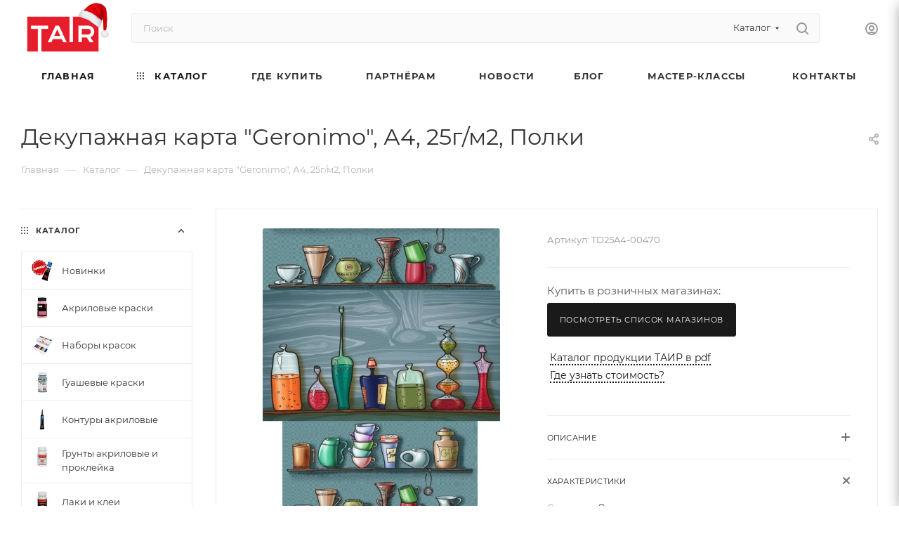

--- FILE ---
content_type: text/html; charset=UTF-8
request_url: https://tairtd.ru/shop/salfetki-i-karty-dlya-dekupazha/dekupazhnaya_karta_geronimo_a4_25g_m2_polki/
body_size: 45730
content:
<!DOCTYPE html>
<html xmlns="http://www.w3.org/1999/xhtml" xml:lang="ru" lang="ru"  >
<head><link rel="canonical" href="https://tairtd.ru/shop/salfetki-i-karty-dlya-dekupazha/dekupazhnaya_karta_geronimo_a4_25g_m2_polki/" />
	<meta name="viewport" content="width=device-width, initial-scale=1">
	<title>Декупажная карта &quot;Geronimo&quot;, А4, 25г/м2, Полки по цене 80 руб: купить в интернет-магазине «Таир»</title>
	<meta name="viewport" content="initial-scale=1.0, width=device-width, maximum-scale=1" />
	<meta name="HandheldFriendly" content="true" />
	<meta name="yes" content="yes" />
	<meta name="apple-mobile-web-app-status-bar-style" content="black" />
	<meta name="SKYPE_TOOLBAR" content="SKYPE_TOOLBAR_PARSER_COMPATIBLE" />
	<meta http-equiv="Content-Type" content="text/html; charset=UTF-8" />
<meta name="description" content="Декупажная карта &amp;quot;Geronimo&amp;quot;, А4, 25г/м2, Полки.  Производитель &amp;quot;Geronimo&amp;quot;. Богатый выбор товаров для декупажа. Отличные цены и доставка по всей России." />
<script data-skip-moving="true">(function(w, d, n) {var cl = "bx-core";var ht = d.documentElement;var htc = ht ? ht.className : undefined;if (htc === undefined || htc.indexOf(cl) !== -1){return;}var ua = n.userAgent;if (/(iPad;)|(iPhone;)/i.test(ua)){cl += " bx-ios";}else if (/Windows/i.test(ua)){cl += ' bx-win';}else if (/Macintosh/i.test(ua)){cl += " bx-mac";}else if (/Linux/i.test(ua) && !/Android/i.test(ua)){cl += " bx-linux";}else if (/Android/i.test(ua)){cl += " bx-android";}cl += (/(ipad|iphone|android|mobile|touch)/i.test(ua) ? " bx-touch" : " bx-no-touch");cl += w.devicePixelRatio && w.devicePixelRatio >= 2? " bx-retina": " bx-no-retina";var ieVersion = -1;if (/AppleWebKit/.test(ua)){cl += " bx-chrome";}else if (/Opera/.test(ua)){cl += " bx-opera";}else if (/Firefox/.test(ua)){cl += " bx-firefox";}ht.className = htc ? htc + " " + cl : cl;})(window, document, navigator);</script>

<link href="/bitrix/css/aspro.max/notice.min.css?16657422602876"  rel="stylesheet" />
<link href="/bitrix/js/ui/design-tokens/dist/ui.design-tokens.min.css?171679978723463"  rel="stylesheet" />
<link href="/bitrix/js/ui/fonts/opensans/ui.font.opensans.min.css?16712616932320"  rel="stylesheet" />
<link href="/bitrix/js/main/popup/dist/main.popup.bundle.min.css?169873918026598"  rel="stylesheet" />
<link href="/bitrix/cache/css/s1/aspro_max/page_1e2b247d22b4bba90e61b7b375a2376a/page_1e2b247d22b4bba90e61b7b375a2376a_v1.css?1755688425153857"  rel="stylesheet" />
<link href="/bitrix/cache/css/s1/aspro_max/default_4fa0deac208f641273ccb2f574bfecca/default_4fa0deac208f641273ccb2f574bfecca_v1.css?175568635359164"  rel="stylesheet" />
<link href="/bitrix/panel/main/popup.min.css?168293375820774"  rel="stylesheet" />
<link href="/bitrix/cache/css/s1/aspro_max/template_28ea5851083b12df98251479d873b8bb/template_28ea5851083b12df98251479d873b8bb_v1.css?17643295781157128"  data-template-style="true" rel="stylesheet" />




<script data-skip-moving='true'>window['asproRecaptcha'] = {params: {'recaptchaColor':'light','recaptchaLogoShow':'y','recaptchaSize':'normal','recaptchaBadge':'bottomright','recaptchaLang':'ru'},key: '6LfQcMYrAAAAADCW8w4MQKi3qXmzozQfl-_fPZti',ver: '2'};</script>
<script data-skip-moving='true'>!function(win,doc,tag,func,obj){function realRenderRecaptchaById(id){var gCaptcha=doc.getElementById(id);if(gCaptcha&&!(gCaptcha.className.indexOf("g-recaptcha")<0)&&win.grecaptcha)if("3"==win[obj].ver)gCaptcha.innerHTML='<textarea class="g-recaptcha-response" style="display:none;resize:0;" name="g-recaptcha-response"></textarea>';else{if(gCaptcha.children.length)return;var tmp_id=grecaptcha.render(id,{sitekey:win[obj].key+"",theme:win[obj].params.recaptchaColor+"",size:win[obj].params.recaptchaSize+"",callback:"onCaptchaVerify"+win[obj].params.recaptchaSize,badge:win[obj].params.recaptchaBadge});$(gCaptcha).attr("data-widgetid",tmp_id)}}win.onLoadRenderRecaptcha=function(){var ids=[];for(var reCaptchaId in win[func].args)if(win[func].args.hasOwnProperty(reCaptchaId)){var id=win[func].args[reCaptchaId][0];-1==ids.indexOf(id)&&(ids.push(id),realRenderRecaptchaById(id))}win[func]=function(id){realRenderRecaptchaById(id)}},win[func]=win[func]||function(){var d,s,id,js;win[func].args=win[func].args||[],win[func].args.push(arguments),s=tag,id="recaptchaApiLoader",(d=doc).getElementById(id)||((js=d.createElement(s)).id=id,js.src="//www.google.com/recaptcha/api.js?hl="+win[obj].params.recaptchaLang+"&onload=onLoadRenderRecaptcha&render="+("3"==win[obj].ver?win[obj].key:"explicit"),d.head.appendChild(js))}}(window,document,"script","renderRecaptchaById","asproRecaptcha");</script>
<script data-skip-moving='true'>!function(){function d(a){for(var e=a;e;)if("form"===(e=e.parentNode).nodeName.toLowerCase())return e;return null}function i(a){var e=[],t=null,n=!1;void 0!==a&&(n=null!==a),t=n?a.getElementsByTagName("input"):document.getElementsByName("captcha_word");for(var r=0;r<t.length;r++)"captcha_word"===t[r].name&&e.push(t[r]);return e}function l(a){for(var e=[],t=a.getElementsByTagName("img"),n=0;n<t.length;n++)!/\/bitrix\/tools\/captcha.php\?(captcha_code|captcha_sid)=[^>]*?/i.test(t[n].src)&&"captcha"!==t[n].id||e.push(t[n]);return e}function h(a){var e="recaptcha-dynamic-"+(new Date).getTime();if(null!==document.getElementById(e)){for(var t=null;t=Math.floor(65535*Math.random()),null!==document.getElementById(e+t););e+=t}var n=document.createElement("div");n.id=e,n.className="g-recaptcha",n.attributes["data-sitekey"]=window.asproRecaptcha.key,a.parentNode&&(a.parentNode.className+=" recaptcha_text",a.parentNode.replaceChild(n,a)),"3"==window.asproRecaptcha.ver&&(a.closest(".captcha-row").style.display="none"),renderRecaptchaById(e)}function a(){for(var a,e,t,n,r=function(){var a=i(null);if(0===a.length)return[];for(var e=[],t=0;t<a.length;t++){var n=d(a[t]);null!==n&&e.push(n)}return e}(),c=0;c<r.length;c++){var o=r[c],p=i(o);if(0!==p.length){var s=l(o);if(0!==s.length){for(a=0;a<p.length;a++)h(p[a]);for(a=0;a<s.length;a++)t=s[a],n="[data-uri]",t.attributes.src=n,t.style.display="none","src"in t&&(t.parentNode&&-1===t.parentNode.className.indexOf("recaptcha_tmp_img")&&(t.parentNode.className+=" recaptcha_tmp_img"),t.src=n);e=o,"function"==typeof $&&$(e).find(".captcha-row label > span").length&&$(e).find(".captcha-row label > span").html(BX.message("RECAPTCHA_TEXT")+' <span class="star">*</span>')}}}}document.addEventListener?document.addEventListener("DOMNodeInserted",function(){try{return(function(){if("undefined"!=typeof renderRecaptchaById)for(var a=document.getElementsByClassName("g-recaptcha"),e=0;e<a.length;e++){var t=a[e];if(0===t.innerHTML.length){var n=t.id;if("string"==typeof n&&0!==n.length){if("3"==window.asproRecaptcha.ver)t.closest(".captcha-row").style.display="none";else if("function"==typeof $){var r=$(t).closest(".captcha-row");r.length&&(r.addClass(window.asproRecaptcha.params.recaptchaSize+" logo_captcha_"+window.asproRecaptcha.params.recaptchaLogoShow+" "+window.asproRecaptcha.params.recaptchaBadge),r.find(".captcha_image").addClass("recaptcha_tmp_img"),r.find(".captcha_input").addClass("recaptcha_text"),"invisible"!==window.asproRecaptcha.params.recaptchaSize&&(r.find("input.recaptcha").length||$('<input type="text" class="recaptcha" value="" />').appendTo(r)))}renderRecaptchaById(n)}}}}(),window.renderRecaptchaById&&window.asproRecaptcha&&window.asproRecaptcha.key)?(a(),!0):(console.error("Bad captcha keys or module error"),!0)}catch(a){return console.error(a),!0}},!1):console.warn("Your browser does not support dynamic ReCaptcha replacement")}();</script>
				<!-- Carrot quest BEGIN -->
								<!--Carrot quest END-->
<link href="/local/templates/aspro_max/css/critical.min.css?169286970624" data-skip-moving="true" rel="stylesheet">
<meta name="theme-color" content="#1a1a1a">
<style>:root{--theme-base-color: #1a1a1a;--theme-base-opacity-color: #1a1a1a1a;--theme-base-color-lightness:10%;}</style>
<style>html {--theme-page-width: 1700px;--theme-page-width-padding: 30px}</style>
<link href="/local/templates/aspro_max/css/print.min.css?169286970621755" data-template-style="true" rel="stylesheet" media="print">
					<script data-skip-moving="true" src="/bitrix/js/main/jquery/jquery-2.2.4.min.js"></script>
					<script data-skip-moving="true" src="/local/templates/aspro_max/js/speed.min.js?=1692869707"></script>
<link rel="shortcut icon" href="/favicon.png" type="image/png" />
<link rel="apple-touch-icon" sizes="180x180" href="/upload/CMax/558/juvtyeulhlh5qm1bbb03xc14wsyv5lp7/favicon.png" />
<meta property="og:description" content="Декупажные карты  "Geronimo" — это тонкие полупрозрачные карты с ярким рисунком и большим ассортиментом тем и мотивов." />
<meta property="og:image" content="https://tairtd.ru/upload/iblock/33c/h08nrcr492t82y2baku2whr3qhz0le52/20f7198d_c74d_11e6_baf5_bc5ff4e8c496_a0c020d0_452d_11eb_a6ca_708bcd7f2742.jpg" />
<link rel="image_src" href="https://tairtd.ru/upload/iblock/33c/h08nrcr492t82y2baku2whr3qhz0le52/20f7198d_c74d_11e6_baf5_bc5ff4e8c496_a0c020d0_452d_11eb_a6ca_708bcd7f2742.jpg"  />
<meta property="og:title" content="Декупажная карта &quot;Geronimo&quot;, А4, 25г/м2, Полки по цене 80 руб: купить в интернет-магазине «Таир»" />
<meta property="og:type" content="website" />
<meta property="og:url" content="https://tairtd.ru/shop/salfetki-i-karty-dlya-dekupazha/dekupazhnaya_karta_geronimo_a4_25g_m2_polki/" />
<script src="/local/templates/aspro_max/js/fetch/bottom_panel.min.js?1692869707840" data-skip-moving="true" defer=""></script>

<!-- Zverushki\Remarketing --><!-- end Zverushki\Remarketing -->
		<style>html {--fixed-header:80px;}</style>		<meta name="google-site-verification" content="cUCDF2fstaMqMIsMKVglMFCvZ_HS4Go482GGLqXfUjI" />
<!-- Yandex.Metrika counter -->
<noscript><div><img src="https://mc.yandex.ru/watch/22025080" style="position:absolute; left:-9999px;" alt="" /></div></noscript>
<!-- /Yandex.Metrika counter --><script data-skip-moving="true" >
   (function(m,e,t,r,i,k,a){m[i]=m[i]||function(){(m[i].a=m[i].a||[]).push(arguments)};
   m[i].l=1*new Date();
   for (var j = 0; j < document.scripts.length; j++) {if (document.scripts[j].src === r) { return; }}
   k=e.createElement(t),a=e.getElementsByTagName(t)[0],k.async=1,k.src=r,a.parentNode.insertBefore(k,a)})
   (window, document, "script", "https://mc.yandex.ru/metrika/tag.js", "ym");
   ym(22025080, "init", {
        clickmap:true,
        trackLinks:true,
        accurateTrackBounce:true,
        webvisor:true,
        ecommerce:"dataLayer"
   });
</script>
</head>
<style>
.counter_wrapp.big.list.clearfix{
display:none !important;
}
.opener {
display:none;
}
.block-item__cost.cost.prices.clearfix.font_sm {
display:none;
}
.phone-block{
display:none;
}
.item-stock{
display:none !important;
}
.cost.prices{
display:none;
}
.counter_wrapp{
display:none;
}
.view_sale_block_wrapper{
display:none;
}
.btn.btn-transparent-border-color.btn-sm.type_block.transition_bg.one_click {
    display: none;
}
	.bottom-icons-panel__content {
    display: none;
	}
</style>
<body class=" site_s1  fill_bg_n catalog-delayed-btn-N theme-light" id="main" data-site="/">
		
	<div id="panel"></div>
	
				<!--'start_frame_cache_basketitems-component-block'-->												<div id="ajax_basket"></div>
					<!--'end_frame_cache_basketitems-component-block'-->								<div class="cd-modal-bg"></div>
		<script data-skip-moving="true">var solutionName = 'arMaxOptions';</script>
		<script src="/local/templates/aspro_max/js/setTheme.php?site_id=s1&site_dir=/" data-skip-moving="true"></script>
				<div class="wrapper1  header_bglight bg_none long_header colored_header with_left_block  catalog_page basket_fly fly2 basket_fill_DARK side_LEFT block_side_NORMAL catalog_icons_Y banner_auto with_fast_view mheader-v1 header-v2 header-font-lower_N regions_N title_position_LEFT footer-v1 front-vindex1 mfixed_Y mfixed_view_always title-v3 lazy_N with_phones compact-catalog dark-hover-overlay normal-catalog-img landing-slider big-banners-mobile-slider bottom-icons-panel-Y compact-breadcrumbs-Y catalog-delayed-btn-N  ">

<div class="mega_fixed_menu scrollblock">
	<div class="maxwidth-theme">
		<svg class="svg svg-close" width="14" height="14" viewBox="0 0 14 14">
		  <path data-name="Rounded Rectangle 568 copy 16" d="M1009.4,953l5.32,5.315a0.987,0.987,0,0,1,0,1.4,1,1,0,0,1-1.41,0L1008,954.4l-5.32,5.315a0.991,0.991,0,0,1-1.4-1.4L1006.6,953l-5.32-5.315a0.991,0.991,0,0,1,1.4-1.4l5.32,5.315,5.31-5.315a1,1,0,0,1,1.41,0,0.987,0.987,0,0,1,0,1.4Z" transform="translate(-1001 -946)"></path>
		</svg>
		<i class="svg svg-close mask arrow"></i>
		<div class="row">
			<div class="col-md-9">
				<div class="left_menu_block">
					<div class="logo_block flexbox flexbox--row align-items-normal">
						<div class="logo">
							<a href="/"><img src="/upload/CMax/3bd/ukodpiwv2scxgl9q0qm2yajmovbbgxbk/Logotip_TAIR_png-novogodnee.png" alt="«Таир» — творческая студия, интернет-магазин, производство товаров для творчества" title="«Таир» — творческая студия, интернет-магазин, производство товаров для творчества" data-src="" /></a>						</div>
						<div class="top-description addr">
							Официальный сайт<br>
бренда TAIR						</div>
					</div>
					<div class="search_block">
						<div class="search_wrap">
							<div class="search-block">
									<div class="search-wrapper">
		<div id="title-search_mega_menu">
			<form action="/shop/" class="search search--hastype">
				<div class="search-input-div">
					<input class="search-input" id="title-search-input_mega_menu" type="text" name="q" value="" placeholder="Поиск" size="20" maxlength="50" autocomplete="off" />
				</div>
				<div class="search-button-div">
					<button class="btn btn-search" type="submit" name="s" value="Найти"><i class="svg search2  inline " aria-hidden="true"><svg width="17" height="17" ><use xlink:href="/local/templates/aspro_max/images/svg/header_icons_srite.svg#search"></use></svg></i></button>
											<div class="dropdown-select searchtype">
							<input type="hidden" name="type" value="catalog" />
							<div class="dropdown-select__title darken font_xs">
								<span>Каталог</span>
								<i class="svg  svg-inline-search-down" aria-hidden="true" ><svg xmlns="http://www.w3.org/2000/svg" width="5" height="3" viewBox="0 0 5 3"><path class="cls-1" d="M250,80h5l-2.5,3Z" transform="translate(-250 -80)"/></svg></i>							</div>
							<div class="dropdown-select__list dropdown-menu-wrapper" role="menu">
								<!--noindex-->
								<div class="dropdown-menu-inner rounded3">
									<div class="dropdown-select__list-item font_xs">
										<span class="dropdown-select__list-link darken" data-type="all">
											<span>По всему сайту</span>
										</span>
									</div>
									<div class="dropdown-select__list-item font_xs">
										<span class="dropdown-select__list-link dropdown-select__list-link--current" data-type="catalog">
											<span>По каталогу</span>
										</span>
									</div>
								</div>
								<!--/noindex-->
							</div>
						</div>
					<span class="close-block inline-search-hide"><span class="svg svg-close close-icons"></span></span>
				</div>
			</form>
		</div>
	</div>
							</div>
						</div>
					</div>
										<!-- noindex -->

	<div class="burger_menu_wrapper">
		
			<div class="top_link_wrapper">
				<div class="menu-item dropdown catalog wide_menu   active">
					<div class="wrap">
						<a class="dropdown-toggle" href="/shop/">
							<div class="link-title color-theme-hover">
																	<i class="svg inline  svg-inline-icon_catalog" aria-hidden="true" ><svg xmlns="http://www.w3.org/2000/svg" width="10" height="10" viewBox="0 0 10 10"><path  data-name="Rounded Rectangle 969 copy 7" class="cls-1" d="M644,76a1,1,0,1,1-1,1A1,1,0,0,1,644,76Zm4,0a1,1,0,1,1-1,1A1,1,0,0,1,648,76Zm4,0a1,1,0,1,1-1,1A1,1,0,0,1,652,76Zm-8,4a1,1,0,1,1-1,1A1,1,0,0,1,644,80Zm4,0a1,1,0,1,1-1,1A1,1,0,0,1,648,80Zm4,0a1,1,0,1,1-1,1A1,1,0,0,1,652,80Zm-8,4a1,1,0,1,1-1,1A1,1,0,0,1,644,84Zm4,0a1,1,0,1,1-1,1A1,1,0,0,1,648,84Zm4,0a1,1,0,1,1-1,1A1,1,0,0,1,652,84Z" transform="translate(-643 -76)"/></svg></i>																Каталог							</div>
						</a>
													<span class="tail"></span>
							<div class="burger-dropdown-menu row">
								<div class="menu-wrapper" >
									
																														<div class="col-md-4   has_img">
																						<a href="/shop/new/" class="color-theme-hover" title="Новинки">
												<span class="name option-font-bold">Новинки</span>
											</a>
																					</div>
									
																														<div class="col-md-4   has_img">
																						<a href="/shop/hud-kraski/" class="color-theme-hover" title="Акриловые краски">
												<span class="name option-font-bold">Акриловые краски</span>
											</a>
																					</div>
									
																														<div class="col-md-4   has_img">
																						<a href="/shop/nabory-krasok/" class="color-theme-hover" title="Наборы красок">
												<span class="name option-font-bold">Наборы красок</span>
											</a>
																					</div>
									
																														<div class="col-md-4   has_img">
																						<a href="/shop/gouache/" class="color-theme-hover" title="Гуашевые краски">
												<span class="name option-font-bold">Гуашевые краски</span>
											</a>
																					</div>
									
																														<div class="col-md-4   has_img">
																						<a href="/shop/kontury/" class="color-theme-hover" title="Контуры акриловые">
												<span class="name option-font-bold">Контуры акриловые</span>
											</a>
																					</div>
									
																														<div class="col-md-4   has_img">
																						<a href="/shop/grunty/" class="color-theme-hover" title="Грунты акриловые и проклейка">
												<span class="name option-font-bold">Грунты акриловые и проклейка</span>
											</a>
																					</div>
									
																														<div class="col-md-4   has_img">
																						<a href="/shop/laki/" class="color-theme-hover" title="Лаки и клеи">
												<span class="name option-font-bold">Лаки и клеи</span>
											</a>
																					</div>
									
																														<div class="col-md-4   has_img">
																						<a href="/shop/vspomogatelnye-materialy/" class="color-theme-hover" title="Вспомогательные материалы">
												<span class="name option-font-bold">Вспомогательные материалы</span>
											</a>
																					</div>
									
																														<div class="col-md-4   has_img">
																						<a href="/shop/obyemnye-materialy/" class="color-theme-hover" title="Объёмные материалы">
												<span class="name option-font-bold">Объёмные материалы</span>
											</a>
																					</div>
									
																														<div class="col-md-4   has_img">
																						<a href="/shop/morilki/" class="color-theme-hover" title="Морилки">
												<span class="name option-font-bold">Морилки</span>
											</a>
																					</div>
									
																														<div class="col-md-4   has_img">
																						<a href="/shop/kisti/" class="color-theme-hover" title="Кисти и инструменты">
												<span class="name option-font-bold">Кисти и инструменты</span>
											</a>
																					</div>
									
																														<div class="col-md-4   has_img">
																						<a href="/shop/potal/" class="color-theme-hover" title="Поталь и золочение">
												<span class="name option-font-bold">Поталь и золочение</span>
											</a>
																					</div>
									
																														<div class="col-md-4   has_img">
																						<a href="/shop/kholsty/" class="color-theme-hover" title="Холсты, мольберты, палитры">
												<span class="name option-font-bold">Холсты, мольберты, палитры</span>
											</a>
																					</div>
									
																														<div class="col-md-4   has_img">
																						<a href="/shop/chernila/" class="color-theme-hover" title="Акриловые и спиртовые чернила">
												<span class="name option-font-bold">Акриловые и спиртовые чернила</span>
											</a>
																					</div>
									
																														<div class="col-md-4   has_img">
																						<a href="/shop/torgovoe_oborudovanie/" class="color-theme-hover" title="Торговое оборудование">
												<span class="name option-font-bold">Торговое оборудование</span>
											</a>
																					</div>
																	</div>
							</div>
											</div>
				</div>
			</div>
					
		<div class="bottom_links_wrapper row">
								<div class="menu-item col-md-4 unvisible    active">
					<div class="wrap">
						<a class="" href="/">
							<div class="link-title color-theme-hover">
																Главная							</div>
						</a>
											</div>
				</div>
								<div class="menu-item col-md-4 unvisible    ">
					<div class="wrap">
						<a class="" href="/oplata-i-dostavka">
							<div class="link-title color-theme-hover">
																Где купить							</div>
						</a>
											</div>
				</div>
								<div class="menu-item col-md-4 unvisible dropdown   ">
					<div class="wrap">
						<a class="dropdown-toggle" href="/partneram/">
							<div class="link-title color-theme-hover">
																Партнёрам							</div>
						</a>
													<span class="tail"></span>
							<div class="burger-dropdown-menu">
								<div class="menu-wrapper" >
									
																														<div class="  ">
																						<a href="/partneram/" class="color-theme-hover" title="Оптовым клиентам">
												<span class="name option-font-bold">Оптовым клиентам</span>
											</a>
																					</div>
									
																														<div class="  ">
																						<a href="/sale/" class="color-theme-hover" title="Акции">
												<span class="name option-font-bold">Акции</span>
											</a>
																					</div>
									
																														<div class="  ">
																						<a href="/services/" class="color-theme-hover" title="Обучающие видео">
												<span class="name option-font-bold">Обучающие видео</span>
											</a>
																					</div>
									
																														<div class="  ">
																						<a href="/company/" class="color-theme-hover" title="О компании">
												<span class="name option-font-bold">О компании</span>
											</a>
																					</div>
									
																														<div class="  ">
																						<a href="/company/#vystavki" class="color-theme-hover" title="Участие в выставках">
												<span class="name option-font-bold">Участие в выставках</span>
											</a>
																					</div>
									
																														<div class="  ">
																						<a href="/auth/registration/?register=yes&backurl=%2Fauth%2Findex.php" class="color-theme-hover" title="Зарегистрироваться">
												<span class="name option-font-bold">Зарегистрироваться</span>
											</a>
																					</div>
									
																														<div class="  ">
																						<a href="/auth/" class="color-theme-hover" title="Войти в ЛК">
												<span class="name option-font-bold">Войти в ЛК</span>
											</a>
																					</div>
									
																														<div class="  ">
																						<a href="/info/faq/" class="color-theme-hover" title="Вопрос-ответ">
												<span class="name option-font-bold">Вопрос-ответ</span>
											</a>
																					</div>
									
																														<div class="  ">
																						<a href="/contacts/" class="color-theme-hover" title="Контакты">
												<span class="name option-font-bold">Контакты</span>
											</a>
																					</div>
																	</div>
							</div>
											</div>
				</div>
								<div class="menu-item col-md-4 unvisible    ">
					<div class="wrap">
						<a class="" href="/company/news/">
							<div class="link-title color-theme-hover">
																Новости							</div>
						</a>
											</div>
				</div>
								<div class="menu-item col-md-4 unvisible    ">
					<div class="wrap">
						<a class="" href="/blog/">
							<div class="link-title color-theme-hover">
																Блог							</div>
						</a>
											</div>
				</div>
								<div class="menu-item col-md-4 unvisible    ">
					<div class="wrap">
						<a class="" href="/lookbooks/">
							<div class="link-title color-theme-hover">
																Мастер-классы							</div>
						</a>
											</div>
				</div>
								<div class="menu-item col-md-4 unvisible    ">
					<div class="wrap">
						<a class="" href="/contacts/">
							<div class="link-title color-theme-hover">
																Контакты							</div>
						</a>
											</div>
				</div>
					</div>

	</div>
					<!-- /noindex -->
														</div>
			</div>
			<div class="col-md-3">
				<div class="right_menu_block">
					<div class="contact_wrap">
						<div class="info">
							<div class="phone blocks">
								<div class="">
																	<!-- noindex -->
			<div class="phone with_dropdown white sm">
									<div class="wrap">
						<div>
									<i class="svg svg-inline-phone  inline " aria-hidden="true"><svg width="5" height="13" ><use xlink:href="/local/templates/aspro_max/images/svg/header_icons_srite.svg#phone_footer"></use></svg></i><a rel="nofollow" href="tel:88126605656">8 (812) 660-56-56</a>
										</div>
					</div>
											</div>
			<!-- /noindex -->
												</div>
								<div class="callback_wrap">
									<span class="callback-block animate-load font_upper colored" data-event="jqm" data-param-form_id="CALLBACK" data-name="callback">Заказать звонок</span>
								</div>
							</div>
							<div class="question_button_wrapper">
								<span class="btn btn-lg btn-transparent-border-color btn-wide animate-load colored_theme_hover_bg-el" data-event="jqm" data-param-form_id="ASK" data-name="ask">
									Задать вопрос								</span>
							</div>
							<div class="person_wrap">
		<!--'start_frame_cache_header-auth-block1'-->			<!-- noindex --><div class="auth_wr_inner "><a rel="nofollow" title="Мой кабинет" class="personal-link dark-color animate-load" data-event="jqm" data-param-backurl="%2Fshop%2Fsalfetki-i-karty-dlya-dekupazha%2Fdekupazhnaya_karta_geronimo_a4_25g_m2_polki%2Findex.php" data-param-type="auth" data-name="auth" href="/personal/"><i class="svg svg-inline-cabinet big inline " aria-hidden="true"><svg width="18" height="18" ><use xlink:href="/local/templates/aspro_max/images/svg/header_icons_srite.svg#user"></use></svg></i><span class="wrap"><span class="name">Войти</span></span></a></div><!-- /noindex -->		<!--'end_frame_cache_header-auth-block1'-->
			<!--'start_frame_cache_mobile-basket-with-compare-block1'-->		<!-- noindex -->
					<div class="menu middle">
				<ul>
											<li class="counters">
							<a rel="nofollow" class="dark-color basket-link basket ready " href="/basket/">
								<i class="svg  svg-inline-basket" aria-hidden="true" ><svg class="" width="19" height="16" viewBox="0 0 19 16"><path data-name="Ellipse 2 copy 9" class="cls-1" d="M956.047,952.005l-0.939,1.009-11.394-.008-0.952-1-0.953-6h-2.857a0.862,0.862,0,0,1-.952-1,1.025,1.025,0,0,1,1.164-1h2.327c0.3,0,.6.006,0.6,0.006a1.208,1.208,0,0,1,1.336.918L943.817,947h12.23L957,948v1Zm-11.916-3,0.349,2h10.007l0.593-2Zm1.863,5a3,3,0,1,1-3,3A3,3,0,0,1,945.994,954.005ZM946,958a1,1,0,1,0-1-1A1,1,0,0,0,946,958Zm7.011-4a3,3,0,1,1-3,3A3,3,0,0,1,953.011,954.005ZM953,958a1,1,0,1,0-1-1A1,1,0,0,0,953,958Z" transform="translate(-938 -944)"></path></svg></i>								<span>Корзина<span class="count empted">0</span></span>
							</a>
						</li>
														</ul>
			</div>
						<!-- /noindex -->
		<!--'end_frame_cache_mobile-basket-with-compare-block1'-->								</div>
						</div>
					</div>
					<div class="footer_wrap">
						
		
							<div class="email blocks color-theme-hover">
					<i class="svg inline  svg-inline-email" aria-hidden="true" ><svg xmlns="http://www.w3.org/2000/svg" width="11" height="9" viewBox="0 0 11 9"><path  data-name="Rectangle 583 copy 16" class="cls-1" d="M367,142h-7a2,2,0,0,1-2-2v-5a2,2,0,0,1,2-2h7a2,2,0,0,1,2,2v5A2,2,0,0,1,367,142Zm0-2v-3.039L364,139h-1l-3-2.036V140h7Zm-6.634-5,3.145,2.079L366.634,135h-6.268Z" transform="translate(-358 -133)"/></svg></i>					<a href="mailto:manager@tairkraski.ru">manager@tairkraski.ru</a><br>
<a href="mailto:shop@tairtd.ru">shop@tairtd.ru</a>				</div>
		
		
							<div class="address blocks">
					<i class="svg inline  svg-inline-addr" aria-hidden="true" ><svg xmlns="http://www.w3.org/2000/svg" width="9" height="12" viewBox="0 0 9 12"><path class="cls-1" d="M959.135,82.315l0.015,0.028L955.5,87l-3.679-4.717,0.008-.013a4.658,4.658,0,0,1-.83-2.655,4.5,4.5,0,1,1,9,0A4.658,4.658,0,0,1,959.135,82.315ZM955.5,77a2.5,2.5,0,0,0-2.5,2.5,2.467,2.467,0,0,0,.326,1.212l-0.014.022,2.181,3.336,2.034-3.117c0.033-.046.063-0.094,0.093-0.142l0.066-.1-0.007-.009a2.468,2.468,0,0,0,.32-1.2A2.5,2.5,0,0,0,955.5,77Z" transform="translate(-951 -75)"/></svg></i>					г. Санкт-Петербург, ул. Таллинская, д. 7А, офис №6				</div>
		
							<div class="social-block">
							<div class="social-icons">
		<!-- noindex -->
	<ul>
					<li class="vk">
				<a href="https://vk.com/tairkraski" target="_blank" rel="nofollow" title="Вконтакте">
					Вконтакте				</a>
			</li>
													<li class="telegram">
				<a href="https://t.me/tairkraski" target="_blank" rel="nofollow" title="Telegram">
					Telegram				</a>
			</li>
							<li class="ytb">
				<a href="https://www.youtube.com/tairstudio" target="_blank" rel="nofollow" title="YouTube">
					YouTube				</a>
			</li>
							<li class="odn">
				<a href="https://ok.ru/tairtd" target="_blank" rel="nofollow" title="Одноклассники">
					Одноклассники				</a>
			</li>
									<li class="mail">
				<a href="https://rutube.ru/channel/23852899/" target="_blank" rel="nofollow" title="Mail.ru">
					Google Plus				</a>
			</li>
											<li class="zen">
				<a href="https://dzen.ru/tairtd" target="_blank" rel="nofollow" title="Яндекс.Дзен">
					Яндекс.Дзен				</a>
			</li>
									<li class="pinterest">
				<a href="https://www.pinterest.ru/tairkraski/" target="_blank" rel="nofollow" title="Pinterest">
					Pinterest				</a>
			</li>
							</ul>
	<!-- /noindex -->
</div>						</div>
					</div>
				</div>
			</div>
		</div>
	</div>
</div>
<div class="header_wrap visible-lg visible-md title-v3 ">
	<header id="header">
		<div class="header-wrapper">
	<div class="logo_and_menu-row with-search header__top-part">
			<div class="maxwidth-theme logo-row short">
				<div class="header__top-inner">
							<div class="logo-block  floated  header__top-item">
								<div class="line-block line-block--16">
									<div class="logo line-block__item no-shrinked">
										<a href="/"><img src="/upload/CMax/3bd/ukodpiwv2scxgl9q0qm2yajmovbbgxbk/Logotip_TAIR_png-novogodnee.png" alt="«Таир» — творческая студия, интернет-магазин, производство товаров для творчества" title="«Таир» — творческая студия, интернет-магазин, производство товаров для творчества" data-src="" /></a>									</div>
								</div>	
							</div>
														<div class="header__top-item flex1">
									<div class="search_wrap">
										<div class="search-block inner-table-block">
		<div class="search-wrapper">
			<div id="title-search_fixed">
				<form action="/shop/" class="search search--hastype">
					<div class="search-input-div">
						<input class="search-input" id="title-search-input_fixed" type="text" name="q" value="" placeholder="Поиск" size="20" maxlength="110" autocomplete="off" />
					</div>
					<div class="search-button-div">
													<button class="btn btn-search" type="submit" name="s" value="Найти">
								<i class="svg search2  inline " aria-hidden="true"><svg width="17" height="17" ><use xlink:href="/local/templates/aspro_max/images/svg/header_icons_srite.svg#search"></use></svg></i>							</button>
													<div class="dropdown-select searchtype">
								<input type="hidden" name="type" value="catalog" />
								<div class="dropdown-select__title darken font_xs">
									<span>Каталог</span>
									<i class="svg  svg-inline-search-down" aria-hidden="true" ><svg xmlns="http://www.w3.org/2000/svg" width="5" height="3" viewBox="0 0 5 3"><path class="cls-1" d="M250,80h5l-2.5,3Z" transform="translate(-250 -80)"/></svg></i>								</div>
								<div class="dropdown-select__list dropdown-menu-wrapper" role="menu">
									<!--noindex-->
									<div class="dropdown-menu-inner rounded3">
										<div class="dropdown-select__list-item font_xs">
											<span class="dropdown-select__list-link darken" data-type="all">
												<span>По всему сайту</span>
											</span>
										</div>
										<div class="dropdown-select__list-item font_xs">
											<span class="dropdown-select__list-link dropdown-select__list-link--current" data-type="catalog">
												<span>По каталогу</span>
											</span>
										</div>
									</div>
									<!--/noindex-->
								</div>
							</div>
						<span class="close-block inline-search-hide"><i class="svg inline  svg-inline-search svg-close close-icons colored_theme_hover" aria-hidden="true" ><svg xmlns="http://www.w3.org/2000/svg" width="16" height="16" viewBox="0 0 16 16"><path data-name="Rounded Rectangle 114 copy 3" class="cccls-1" d="M334.411,138l6.3,6.3a1,1,0,0,1,0,1.414,0.992,0.992,0,0,1-1.408,0l-6.3-6.306-6.3,6.306a1,1,0,0,1-1.409-1.414l6.3-6.3-6.293-6.3a1,1,0,0,1,1.409-1.414l6.3,6.3,6.3-6.3A1,1,0,0,1,340.7,131.7Z" transform="translate(-325 -130)"></path></svg></i></span>
					</div>
				</form>
			</div>
		</div>
											</div>
									</div>
							</div>
							<div class="header__top-item flex">
								<div class="wrap_icon inner-table-block">
									<div class="phone-block blocks fontUp">
																													<!-- noindex -->
			<div class="phone with_dropdown no-icons">
									<i class="svg svg-inline-phone  inline " aria-hidden="true"><svg width="5" height="13" ><use xlink:href="/local/templates/aspro_max/images/svg/header_icons_srite.svg#phone_black"></use></svg></i><a rel="nofollow" href="tel:88126605656">8 (812) 660-56-56</a>
											</div>
			<!-- /noindex -->
																																	</div>
								</div>
							</div>
							<div class="right-icons wb header__top-item">
								<div class="line-block line-block--40 line-block--40-1200">
									<div class="line-block__item">
										<div class="wrap_icon inner-table-block person">
		<!--'start_frame_cache_header-auth-block2'-->			<!-- noindex --><div class="auth_wr_inner "><a rel="nofollow" title="Мой кабинет" class="personal-link dark-color animate-load" data-event="jqm" data-param-backurl="%2Fshop%2Fsalfetki-i-karty-dlya-dekupazha%2Fdekupazhnaya_karta_geronimo_a4_25g_m2_polki%2Findex.php" data-param-type="auth" data-name="auth" href="/personal/"><i class="svg svg-inline-cabinet big inline " aria-hidden="true"><svg width="18" height="18" ><use xlink:href="/local/templates/aspro_max/images/svg/header_icons_srite.svg#user"></use></svg></i><span class="wrap"><span class="name">Войти</span></span></a></div><!-- /noindex -->		<!--'end_frame_cache_header-auth-block2'-->
											</div>
									</div>
																	</div>	
							</div>
			</div>				
		</div>
</div>
	<div class="menu-row middle-block bglight bg_none">
		<div class="maxwidth-theme">
			<div class="row">
				<div class="col-md-12">
					<div class="menu-only">
						<nav class="mega-menu sliced">
										<div class="table-menu">
		<table>
			<tr>
					<td class="menu-item unvisible    active">
						<div class="wrap">
							<a class="" href="/">
								<div>
																		Главная																	</div>
							</a>
													</div>
					</td>
					<td class="menu-item unvisible dropdown catalog wide_menu   active">
						<div class="wrap">
							<a class="dropdown-toggle" href="/shop/">
								<div>
																			<i class="svg inline  svg-inline-icon_catalog" aria-hidden="true" ><svg xmlns="http://www.w3.org/2000/svg" width="10" height="10" viewBox="0 0 10 10"><path  data-name="Rounded Rectangle 969 copy 7" class="cls-1" d="M644,76a1,1,0,1,1-1,1A1,1,0,0,1,644,76Zm4,0a1,1,0,1,1-1,1A1,1,0,0,1,648,76Zm4,0a1,1,0,1,1-1,1A1,1,0,0,1,652,76Zm-8,4a1,1,0,1,1-1,1A1,1,0,0,1,644,80Zm4,0a1,1,0,1,1-1,1A1,1,0,0,1,648,80Zm4,0a1,1,0,1,1-1,1A1,1,0,0,1,652,80Zm-8,4a1,1,0,1,1-1,1A1,1,0,0,1,644,84Zm4,0a1,1,0,1,1-1,1A1,1,0,0,1,648,84Zm4,0a1,1,0,1,1-1,1A1,1,0,0,1,652,84Z" transform="translate(-643 -76)"/></svg></i>																		Каталог																			<i class="svg svg-inline-down" aria-hidden="true"><svg width="5" height="3" ><use xlink:href="/local/templates/aspro_max/images/svg/trianglearrow_sprite.svg#trianglearrow_down"></use></svg></i>																	</div>
							</a>
																							<span class="tail"></span>
								<div class="dropdown-menu   BANNER">
																		<div class="customScrollbar scrollblock scrollblock--thick">
										<ul class="menu-wrapper menu-type-1" >
																																																																										<li class="   has_img parent-items">
																																					<div class="menu_img ">
						<a href="/shop/new/" class="noborder img_link colored_theme_svg">
															<img class="lazy" src="/upload/resize_cache/iblock/970/04exhl08sbm769cphc52rlzqa27zqd8g/60_60_0/nyu_guash.jpg" data-src="/upload/resize_cache/iblock/970/04exhl08sbm769cphc52rlzqa27zqd8g/60_60_0/nyu_guash.jpg" alt="Новинки" title="Новинки" />
													</a>
					</div>
														<a href="/shop/new/" title="Новинки">
						<span class="name option-font-bold">Новинки</span>							</a>
																																			</li>
																																																																																						<li class="   has_img parent-items">
																																					<div class="menu_img ">
						<a href="/shop/hud-kraski/" class="noborder img_link colored_theme_svg">
															<img class="lazy" src="/upload/resize_cache/iblock/3e1/k2tkrflwn5mpcmuoezda35v7jtafxh60/60_60_0/Akrilovye-kraski.jpg" data-src="/upload/resize_cache/iblock/3e1/k2tkrflwn5mpcmuoezda35v7jtafxh60/60_60_0/Akrilovye-kraski.jpg" alt="Акриловые краски" title="Акриловые краски" />
													</a>
					</div>
														<a href="/shop/hud-kraski/" title="Акриловые краски">
						<span class="name option-font-bold">Акриловые краски</span>							</a>
																																			</li>
																																																																																						<li class="   has_img parent-items">
																																					<div class="menu_img ">
						<a href="/shop/nabory-krasok/" class="noborder img_link colored_theme_svg">
															<img class="lazy" src="/upload/resize_cache/iblock/90e/yfkky86qwij7mqed2njug7zn9q5hxmyz/60_60_0/nabory.jpg" data-src="/upload/resize_cache/iblock/90e/yfkky86qwij7mqed2njug7zn9q5hxmyz/60_60_0/nabory.jpg" alt="Наборы красок" title="Наборы красок" />
													</a>
					</div>
														<a href="/shop/nabory-krasok/" title="Наборы красок">
						<span class="name option-font-bold">Наборы красок</span>							</a>
																																			</li>
																																																																																						<li class="   has_img parent-items">
																																					<div class="menu_img ">
						<a href="/shop/gouache/" class="noborder img_link colored_theme_svg">
															<img class="lazy" src="/upload/resize_cache/iblock/791/195qsj46iga0z162gk59b3z7n0mo2l0s/60_60_0/Guash.jpg" data-src="/upload/resize_cache/iblock/791/195qsj46iga0z162gk59b3z7n0mo2l0s/60_60_0/Guash.jpg" alt="Гуашевые краски" title="Гуашевые краски" />
													</a>
					</div>
														<a href="/shop/gouache/" title="Гуашевые краски">
						<span class="name option-font-bold">Гуашевые краски</span>							</a>
																																			</li>
																																																																																						<li class="   has_img parent-items">
																																					<div class="menu_img ">
						<a href="/shop/kontury/" class="noborder img_link colored_theme_svg">
															<img class="lazy" src="/upload/resize_cache/iblock/83f/omz0351bqya1ahusur7020r17m3epjea/60_60_0/Ikonki-na-sayt-v-katalog-glavnaya.jpg" data-src="/upload/resize_cache/iblock/83f/omz0351bqya1ahusur7020r17m3epjea/60_60_0/Ikonki-na-sayt-v-katalog-glavnaya.jpg" alt="Контуры акриловые" title="Контуры акриловые" />
													</a>
					</div>
														<a href="/shop/kontury/" title="Контуры акриловые">
						<span class="name option-font-bold">Контуры акриловые</span>							</a>
																																			</li>
																																																																																						<li class="   has_img parent-items">
																																					<div class="menu_img ">
						<a href="/shop/grunty/" class="noborder img_link colored_theme_svg">
															<img class="lazy" src="/upload/resize_cache/iblock/6c5/6juvvk6uew9vl97st5n01hax2o8ksq39/60_60_0/Grunty-i-prokleyki.jpg" data-src="/upload/resize_cache/iblock/6c5/6juvvk6uew9vl97st5n01hax2o8ksq39/60_60_0/Grunty-i-prokleyki.jpg" alt="Грунты акриловые и проклейка" title="Грунты акриловые и проклейка" />
													</a>
					</div>
														<a href="/shop/grunty/" title="Грунты акриловые и проклейка">
						<span class="name option-font-bold">Грунты акриловые и проклейка</span>							</a>
																																			</li>
																																																																																						<li class="   has_img parent-items">
																																					<div class="menu_img ">
						<a href="/shop/laki/" class="noborder img_link colored_theme_svg">
															<img class="lazy" src="/upload/resize_cache/iblock/27b/dyg3316rbrpp9uqec400q41b0a67g8bs/60_60_0/Laki-i-klei.jpg" data-src="/upload/resize_cache/iblock/27b/dyg3316rbrpp9uqec400q41b0a67g8bs/60_60_0/Laki-i-klei.jpg" alt="Лаки и клеи" title="Лаки и клеи" />
													</a>
					</div>
														<a href="/shop/laki/" title="Лаки и клеи">
						<span class="name option-font-bold">Лаки и клеи</span>							</a>
																																			</li>
																																																																																						<li class="   has_img parent-items">
																																					<div class="menu_img ">
						<a href="/shop/vspomogatelnye-materialy/" class="noborder img_link colored_theme_svg">
															<img class="lazy" src="/upload/resize_cache/iblock/071/so1nbgl0r9d15ezecq1zw54j67orfus1/60_60_0/Vspomogatelnye-materialy.jpg" data-src="/upload/resize_cache/iblock/071/so1nbgl0r9d15ezecq1zw54j67orfus1/60_60_0/Vspomogatelnye-materialy.jpg" alt="Вспомогательные материалы" title="Вспомогательные материалы" />
													</a>
					</div>
														<a href="/shop/vspomogatelnye-materialy/" title="Вспомогательные материалы">
						<span class="name option-font-bold">Вспомогательные материалы</span>							</a>
																																			</li>
																																																																																						<li class="   has_img parent-items">
																																					<div class="menu_img ">
						<a href="/shop/obyemnye-materialy/" class="noborder img_link colored_theme_svg">
															<img class="lazy" src="/upload/resize_cache/iblock/f3b/trbj9n7lq2qymcr9r9dy4bvqb0g9hu7s/60_60_0/Relefnye-pasty.jpg" data-src="/upload/resize_cache/iblock/f3b/trbj9n7lq2qymcr9r9dy4bvqb0g9hu7s/60_60_0/Relefnye-pasty.jpg" alt="Объёмные материалы" title="Объёмные материалы" />
													</a>
					</div>
														<a href="/shop/obyemnye-materialy/" title="Объёмные материалы">
						<span class="name option-font-bold">Объёмные материалы</span>							</a>
																																			</li>
																																																																																						<li class="   has_img parent-items">
																																					<div class="menu_img ">
						<a href="/shop/morilki/" class="noborder img_link colored_theme_svg">
															<img class="lazy" src="/upload/resize_cache/iblock/97b/l74r97jufp1actfg87bl0kvcxj9mb5qp/60_60_0/Morilki.jpg" data-src="/upload/resize_cache/iblock/97b/l74r97jufp1actfg87bl0kvcxj9mb5qp/60_60_0/Morilki.jpg" alt="Морилки" title="Морилки" />
													</a>
					</div>
														<a href="/shop/morilki/" title="Морилки">
						<span class="name option-font-bold">Морилки</span>							</a>
																																			</li>
																																																																																						<li class="   has_img parent-items">
																																					<div class="menu_img ">
						<a href="/shop/kisti/" class="noborder img_link colored_theme_svg">
															<img class="lazy" src="/upload/resize_cache/iblock/ed5/0oy368drpui3nux7dvynlgcb5q94vwxy/60_60_0/kisti.png" data-src="/upload/resize_cache/iblock/ed5/0oy368drpui3nux7dvynlgcb5q94vwxy/60_60_0/kisti.png" alt="Кисти и инструменты" title="Кисти и инструменты" />
													</a>
					</div>
														<a href="/shop/kisti/" title="Кисти и инструменты">
						<span class="name option-font-bold">Кисти и инструменты</span>							</a>
																																			</li>
																																																																																						<li class="   has_img parent-items">
																																					<div class="menu_img ">
						<a href="/shop/potal/" class="noborder img_link colored_theme_svg">
															<img class="lazy" src="/upload/resize_cache/iblock/d47/60_60_0/potal_transfernaya.jpg" data-src="/upload/resize_cache/iblock/d47/60_60_0/potal_transfernaya.jpg" alt="Поталь и золочение" title="Поталь и золочение" />
													</a>
					</div>
														<a href="/shop/potal/" title="Поталь и золочение">
						<span class="name option-font-bold">Поталь и золочение</span>							</a>
																																			</li>
																																																																																						<li class="   has_img parent-items">
																																					<div class="menu_img ">
						<a href="/shop/kholsty/" class="noborder img_link colored_theme_svg">
															<img class="lazy" src="/upload/resize_cache/iblock/475/pvhiywlu1mohc0po6uluu5ka8j613s0a/60_60_0/KHolsty.jpg" data-src="/upload/resize_cache/iblock/475/pvhiywlu1mohc0po6uluu5ka8j613s0a/60_60_0/KHolsty.jpg" alt="Холсты, мольберты, палитры" title="Холсты, мольберты, палитры" />
													</a>
					</div>
														<a href="/shop/kholsty/" title="Холсты, мольберты, палитры">
						<span class="name option-font-bold">Холсты, мольберты, палитры</span>							</a>
																																			</li>
																																																																																						<li class="   has_img parent-items">
																																					<div class="menu_img ">
						<a href="/shop/chernila/" class="noborder img_link colored_theme_svg">
															<img class="lazy" src="/upload/resize_cache/iblock/ee2/dxd83iq35sc8uvro47mkgntpkjwuds47/60_60_0/ikonki-v-katalog.png" data-src="/upload/resize_cache/iblock/ee2/dxd83iq35sc8uvro47mkgntpkjwuds47/60_60_0/ikonki-v-katalog.png" alt="Акриловые и спиртовые чернила" title="Акриловые и спиртовые чернила" />
													</a>
					</div>
														<a href="/shop/chernila/" title="Акриловые и спиртовые чернила">
						<span class="name option-font-bold">Акриловые и спиртовые чернила</span>							</a>
																																			</li>
																																																																																						<li class="   has_img parent-items">
																																					<div class="menu_img ">
						<a href="/shop/torgovoe_oborudovanie/" class="noborder img_link colored_theme_svg">
															<img class="lazy" src="/upload/resize_cache/iblock/42a/i61e1pnxhe2eb9b5n13tqpy3czfmz7ff/60_60_0/bankeee.jpg" data-src="/upload/resize_cache/iblock/42a/i61e1pnxhe2eb9b5n13tqpy3czfmz7ff/60_60_0/bankeee.jpg" alt="Торговое оборудование" title="Торговое оборудование" />
													</a>
					</div>
														<a href="/shop/torgovoe_oborudovanie/" title="Торговое оборудование">
						<span class="name option-font-bold">Торговое оборудование</span>							</a>
																																			</li>
																																	</ul>
									</div>
																	</div>
													</div>
					</td>
					<td class="menu-item unvisible    ">
						<div class="wrap">
							<a class="" href="/oplata-i-dostavka">
								<div>
																		Где купить																	</div>
							</a>
													</div>
					</td>
					<td class="menu-item unvisible dropdown   ">
						<div class="wrap">
							<a class="dropdown-toggle" href="/partneram/">
								<div>
																		Партнёрам																	</div>
							</a>
																							<span class="tail"></span>
								<div class="dropdown-menu   BANNER">
																		<div class="customScrollbar ">
										<ul class="menu-wrapper menu-type-1" >
																																																																										<li class="    parent-items">
																																							<a href="/partneram/" title="Оптовым клиентам">
						<span class="name ">Оптовым клиентам</span>							</a>
																																			</li>
																																																																																						<li class="    parent-items">
																																							<a href="/sale/" title="Акции">
						<span class="name ">Акции</span>							</a>
																																			</li>
																																																																																						<li class="    parent-items">
																																							<a href="/services/" title="Обучающие видео">
						<span class="name ">Обучающие видео</span>							</a>
																																			</li>
																																																																																						<li class="    parent-items">
																																							<a href="/company/" title="О компании">
						<span class="name ">О компании</span>							</a>
																																			</li>
																																																																																						<li class="    parent-items">
																																							<a href="/company/#vystavki" title="Участие в выставках">
						<span class="name ">Участие в выставках</span>							</a>
																																			</li>
																																																																																						<li class="    parent-items">
																																							<a href="/auth/registration/?register=yes&backurl=%2Fauth%2Findex.php" title="Зарегистрироваться">
						<span class="name ">Зарегистрироваться</span>							</a>
																																			</li>
																																																																																						<li class="    parent-items">
																																							<a href="/auth/" title="Войти в ЛК">
						<span class="name ">Войти в ЛК</span>							</a>
																																			</li>
																																																																																						<li class="    parent-items">
																																							<a href="/info/faq/" title="Вопрос-ответ">
						<span class="name ">Вопрос-ответ</span>							</a>
																																			</li>
																																																																																						<li class="    parent-items">
																																							<a href="/contacts/" title="Контакты">
						<span class="name ">Контакты</span>							</a>
																																			</li>
																																	</ul>
									</div>
																	</div>
													</div>
					</td>
					<td class="menu-item unvisible    ">
						<div class="wrap">
							<a class="" href="/company/news/">
								<div>
																		Новости																	</div>
							</a>
													</div>
					</td>
					<td class="menu-item unvisible    ">
						<div class="wrap">
							<a class="" href="/blog/">
								<div>
																		Блог																	</div>
							</a>
													</div>
					</td>
					<td class="menu-item unvisible    ">
						<div class="wrap">
							<a class="" href="/lookbooks/">
								<div>
																		Мастер-классы																	</div>
							</a>
													</div>
					</td>
					<td class="menu-item unvisible    ">
						<div class="wrap">
							<a class="" href="/contacts/">
								<div>
																		Контакты																	</div>
							</a>
													</div>
					</td>
				<td class="menu-item dropdown js-dropdown nosave unvisible">
					<div class="wrap">
						<a class="dropdown-toggle more-items" href="#">
							<span>+ &nbsp;ЕЩЕ</span>
						</a>
						<span class="tail"></span>
						<ul class="dropdown-menu"></ul>
					</div>
				</td>
			</tr>
		</table>
	</div>
	<script data-skip-moving="true">
		CheckTopMenuDotted();
	</script>
						</nav>
					</div>
				</div>
			</div>
		</div>
	</div>
	<div class="line-row visible-xs"></div>
</div>
	</header>
</div>
			<div class="banner_content_bottom_container flexbox flexbox--gap flexbox--gap-16" >
			</div>
	<div id="headerfixed">
		<div class="maxwidth-theme">
	<div class="logo-row v2 margin0 menu-row">
		<div class="header__top-inner">
							<div class="header__top-item">
					<div class="burger inner-table-block"><i class="svg inline  svg-inline-burger dark" aria-hidden="true" ><svg width="16" height="12" viewBox="0 0 16 12"><path data-name="Rounded Rectangle 81 copy 4" class="cls-1" d="M872,958h-8a1,1,0,0,1-1-1h0a1,1,0,0,1,1-1h8a1,1,0,0,1,1,1h0A1,1,0,0,1,872,958Zm6-5H864a1,1,0,0,1,0-2h14A1,1,0,0,1,878,953Zm0-5H864a1,1,0,0,1,0-2h14A1,1,0,0,1,878,948Z" transform="translate(-863 -946)"></path></svg></i></div>
				</div>	
							<div class="header__top-item no-shrinked">
					<div class="inner-table-block nopadding logo-block">
						<div class="logo">
							<a href="/"><img src="/upload/CMax/ce4/4fa2j4q2tk86uitb0qkokwot03cgzqsf/Logotip_TAIR_mini_fiks-novogodnee.png" alt="«Таир» — творческая студия, интернет-магазин, производство товаров для творчества" title="«Таир» — творческая студия, интернет-магазин, производство товаров для творчества" data-src="" /></a>						</div>
					</div>
				</div>	
						<div class="header__top-item minwidth0 flex1">
				<div class="menu-block">
					<div class="navs table-menu js-nav">
												<!-- noindex -->
						<nav class="mega-menu sliced">
									<div class="table-menu">
		<table>
			<tr>
					<td class="menu-item unvisible    active">
						<div class="wrap">
							<a class="" href="/">
								<div>
																		Главная																	</div>
							</a>
													</div>
					</td>
					<td class="menu-item unvisible dropdown catalog wide_menu   active">
						<div class="wrap">
							<a class="dropdown-toggle" href="/shop/">
								<div>
																			<i class="svg inline  svg-inline-icon_catalog" aria-hidden="true" ><svg xmlns="http://www.w3.org/2000/svg" width="10" height="10" viewBox="0 0 10 10"><path  data-name="Rounded Rectangle 969 copy 7" class="cls-1" d="M644,76a1,1,0,1,1-1,1A1,1,0,0,1,644,76Zm4,0a1,1,0,1,1-1,1A1,1,0,0,1,648,76Zm4,0a1,1,0,1,1-1,1A1,1,0,0,1,652,76Zm-8,4a1,1,0,1,1-1,1A1,1,0,0,1,644,80Zm4,0a1,1,0,1,1-1,1A1,1,0,0,1,648,80Zm4,0a1,1,0,1,1-1,1A1,1,0,0,1,652,80Zm-8,4a1,1,0,1,1-1,1A1,1,0,0,1,644,84Zm4,0a1,1,0,1,1-1,1A1,1,0,0,1,648,84Zm4,0a1,1,0,1,1-1,1A1,1,0,0,1,652,84Z" transform="translate(-643 -76)"/></svg></i>																		Каталог																			<i class="svg svg-inline-down" aria-hidden="true"><svg width="5" height="3" ><use xlink:href="/local/templates/aspro_max/images/svg/trianglearrow_sprite.svg#trianglearrow_down"></use></svg></i>																	</div>
							</a>
																							<span class="tail"></span>
								<div class="dropdown-menu   BANNER">
																		<div class="customScrollbar scrollblock scrollblock--thick">
										<ul class="menu-wrapper menu-type-1" >
																																																																										<li class="   has_img parent-items">
																																					<div class="menu_img ">
						<a href="/shop/new/" class="noborder img_link colored_theme_svg">
															<img class="lazy" src="/upload/resize_cache/iblock/970/04exhl08sbm769cphc52rlzqa27zqd8g/60_60_0/nyu_guash.jpg" data-src="/upload/resize_cache/iblock/970/04exhl08sbm769cphc52rlzqa27zqd8g/60_60_0/nyu_guash.jpg" alt="Новинки" title="Новинки" />
													</a>
					</div>
														<a href="/shop/new/" title="Новинки">
						<span class="name option-font-bold">Новинки</span>							</a>
																																			</li>
																																																																																						<li class="   has_img parent-items">
																																					<div class="menu_img ">
						<a href="/shop/hud-kraski/" class="noborder img_link colored_theme_svg">
															<img class="lazy" src="/upload/resize_cache/iblock/3e1/k2tkrflwn5mpcmuoezda35v7jtafxh60/60_60_0/Akrilovye-kraski.jpg" data-src="/upload/resize_cache/iblock/3e1/k2tkrflwn5mpcmuoezda35v7jtafxh60/60_60_0/Akrilovye-kraski.jpg" alt="Акриловые краски" title="Акриловые краски" />
													</a>
					</div>
														<a href="/shop/hud-kraski/" title="Акриловые краски">
						<span class="name option-font-bold">Акриловые краски</span>							</a>
																																			</li>
																																																																																						<li class="   has_img parent-items">
																																					<div class="menu_img ">
						<a href="/shop/nabory-krasok/" class="noborder img_link colored_theme_svg">
															<img class="lazy" src="/upload/resize_cache/iblock/90e/yfkky86qwij7mqed2njug7zn9q5hxmyz/60_60_0/nabory.jpg" data-src="/upload/resize_cache/iblock/90e/yfkky86qwij7mqed2njug7zn9q5hxmyz/60_60_0/nabory.jpg" alt="Наборы красок" title="Наборы красок" />
													</a>
					</div>
														<a href="/shop/nabory-krasok/" title="Наборы красок">
						<span class="name option-font-bold">Наборы красок</span>							</a>
																																			</li>
																																																																																						<li class="   has_img parent-items">
																																					<div class="menu_img ">
						<a href="/shop/gouache/" class="noborder img_link colored_theme_svg">
															<img class="lazy" src="/upload/resize_cache/iblock/791/195qsj46iga0z162gk59b3z7n0mo2l0s/60_60_0/Guash.jpg" data-src="/upload/resize_cache/iblock/791/195qsj46iga0z162gk59b3z7n0mo2l0s/60_60_0/Guash.jpg" alt="Гуашевые краски" title="Гуашевые краски" />
													</a>
					</div>
														<a href="/shop/gouache/" title="Гуашевые краски">
						<span class="name option-font-bold">Гуашевые краски</span>							</a>
																																			</li>
																																																																																						<li class="   has_img parent-items">
																																					<div class="menu_img ">
						<a href="/shop/kontury/" class="noborder img_link colored_theme_svg">
															<img class="lazy" src="/upload/resize_cache/iblock/83f/omz0351bqya1ahusur7020r17m3epjea/60_60_0/Ikonki-na-sayt-v-katalog-glavnaya.jpg" data-src="/upload/resize_cache/iblock/83f/omz0351bqya1ahusur7020r17m3epjea/60_60_0/Ikonki-na-sayt-v-katalog-glavnaya.jpg" alt="Контуры акриловые" title="Контуры акриловые" />
													</a>
					</div>
														<a href="/shop/kontury/" title="Контуры акриловые">
						<span class="name option-font-bold">Контуры акриловые</span>							</a>
																																			</li>
																																																																																						<li class="   has_img parent-items">
																																					<div class="menu_img ">
						<a href="/shop/grunty/" class="noborder img_link colored_theme_svg">
															<img class="lazy" src="/upload/resize_cache/iblock/6c5/6juvvk6uew9vl97st5n01hax2o8ksq39/60_60_0/Grunty-i-prokleyki.jpg" data-src="/upload/resize_cache/iblock/6c5/6juvvk6uew9vl97st5n01hax2o8ksq39/60_60_0/Grunty-i-prokleyki.jpg" alt="Грунты акриловые и проклейка" title="Грунты акриловые и проклейка" />
													</a>
					</div>
														<a href="/shop/grunty/" title="Грунты акриловые и проклейка">
						<span class="name option-font-bold">Грунты акриловые и проклейка</span>							</a>
																																			</li>
																																																																																						<li class="   has_img parent-items">
																																					<div class="menu_img ">
						<a href="/shop/laki/" class="noborder img_link colored_theme_svg">
															<img class="lazy" src="/upload/resize_cache/iblock/27b/dyg3316rbrpp9uqec400q41b0a67g8bs/60_60_0/Laki-i-klei.jpg" data-src="/upload/resize_cache/iblock/27b/dyg3316rbrpp9uqec400q41b0a67g8bs/60_60_0/Laki-i-klei.jpg" alt="Лаки и клеи" title="Лаки и клеи" />
													</a>
					</div>
														<a href="/shop/laki/" title="Лаки и клеи">
						<span class="name option-font-bold">Лаки и клеи</span>							</a>
																																			</li>
																																																																																						<li class="   has_img parent-items">
																																					<div class="menu_img ">
						<a href="/shop/vspomogatelnye-materialy/" class="noborder img_link colored_theme_svg">
															<img class="lazy" src="/upload/resize_cache/iblock/071/so1nbgl0r9d15ezecq1zw54j67orfus1/60_60_0/Vspomogatelnye-materialy.jpg" data-src="/upload/resize_cache/iblock/071/so1nbgl0r9d15ezecq1zw54j67orfus1/60_60_0/Vspomogatelnye-materialy.jpg" alt="Вспомогательные материалы" title="Вспомогательные материалы" />
													</a>
					</div>
														<a href="/shop/vspomogatelnye-materialy/" title="Вспомогательные материалы">
						<span class="name option-font-bold">Вспомогательные материалы</span>							</a>
																																			</li>
																																																																																						<li class="   has_img parent-items">
																																					<div class="menu_img ">
						<a href="/shop/obyemnye-materialy/" class="noborder img_link colored_theme_svg">
															<img class="lazy" src="/upload/resize_cache/iblock/f3b/trbj9n7lq2qymcr9r9dy4bvqb0g9hu7s/60_60_0/Relefnye-pasty.jpg" data-src="/upload/resize_cache/iblock/f3b/trbj9n7lq2qymcr9r9dy4bvqb0g9hu7s/60_60_0/Relefnye-pasty.jpg" alt="Объёмные материалы" title="Объёмные материалы" />
													</a>
					</div>
														<a href="/shop/obyemnye-materialy/" title="Объёмные материалы">
						<span class="name option-font-bold">Объёмные материалы</span>							</a>
																																			</li>
																																																																																						<li class="   has_img parent-items">
																																					<div class="menu_img ">
						<a href="/shop/morilki/" class="noborder img_link colored_theme_svg">
															<img class="lazy" src="/upload/resize_cache/iblock/97b/l74r97jufp1actfg87bl0kvcxj9mb5qp/60_60_0/Morilki.jpg" data-src="/upload/resize_cache/iblock/97b/l74r97jufp1actfg87bl0kvcxj9mb5qp/60_60_0/Morilki.jpg" alt="Морилки" title="Морилки" />
													</a>
					</div>
														<a href="/shop/morilki/" title="Морилки">
						<span class="name option-font-bold">Морилки</span>							</a>
																																			</li>
																																																																																						<li class="   has_img parent-items">
																																					<div class="menu_img ">
						<a href="/shop/kisti/" class="noborder img_link colored_theme_svg">
															<img class="lazy" src="/upload/resize_cache/iblock/ed5/0oy368drpui3nux7dvynlgcb5q94vwxy/60_60_0/kisti.png" data-src="/upload/resize_cache/iblock/ed5/0oy368drpui3nux7dvynlgcb5q94vwxy/60_60_0/kisti.png" alt="Кисти и инструменты" title="Кисти и инструменты" />
													</a>
					</div>
														<a href="/shop/kisti/" title="Кисти и инструменты">
						<span class="name option-font-bold">Кисти и инструменты</span>							</a>
																																			</li>
																																																																																						<li class="   has_img parent-items">
																																					<div class="menu_img ">
						<a href="/shop/potal/" class="noborder img_link colored_theme_svg">
															<img class="lazy" src="/upload/resize_cache/iblock/d47/60_60_0/potal_transfernaya.jpg" data-src="/upload/resize_cache/iblock/d47/60_60_0/potal_transfernaya.jpg" alt="Поталь и золочение" title="Поталь и золочение" />
													</a>
					</div>
														<a href="/shop/potal/" title="Поталь и золочение">
						<span class="name option-font-bold">Поталь и золочение</span>							</a>
																																			</li>
																																																																																						<li class="   has_img parent-items">
																																					<div class="menu_img ">
						<a href="/shop/kholsty/" class="noborder img_link colored_theme_svg">
															<img class="lazy" src="/upload/resize_cache/iblock/475/pvhiywlu1mohc0po6uluu5ka8j613s0a/60_60_0/KHolsty.jpg" data-src="/upload/resize_cache/iblock/475/pvhiywlu1mohc0po6uluu5ka8j613s0a/60_60_0/KHolsty.jpg" alt="Холсты, мольберты, палитры" title="Холсты, мольберты, палитры" />
													</a>
					</div>
														<a href="/shop/kholsty/" title="Холсты, мольберты, палитры">
						<span class="name option-font-bold">Холсты, мольберты, палитры</span>							</a>
																																			</li>
																																																																																						<li class="   has_img parent-items">
																																					<div class="menu_img ">
						<a href="/shop/chernila/" class="noborder img_link colored_theme_svg">
															<img class="lazy" src="/upload/resize_cache/iblock/ee2/dxd83iq35sc8uvro47mkgntpkjwuds47/60_60_0/ikonki-v-katalog.png" data-src="/upload/resize_cache/iblock/ee2/dxd83iq35sc8uvro47mkgntpkjwuds47/60_60_0/ikonki-v-katalog.png" alt="Акриловые и спиртовые чернила" title="Акриловые и спиртовые чернила" />
													</a>
					</div>
														<a href="/shop/chernila/" title="Акриловые и спиртовые чернила">
						<span class="name option-font-bold">Акриловые и спиртовые чернила</span>							</a>
																																			</li>
																																																																																						<li class="   has_img parent-items">
																																					<div class="menu_img ">
						<a href="/shop/torgovoe_oborudovanie/" class="noborder img_link colored_theme_svg">
															<img class="lazy" src="/upload/resize_cache/iblock/42a/i61e1pnxhe2eb9b5n13tqpy3czfmz7ff/60_60_0/bankeee.jpg" data-src="/upload/resize_cache/iblock/42a/i61e1pnxhe2eb9b5n13tqpy3czfmz7ff/60_60_0/bankeee.jpg" alt="Торговое оборудование" title="Торговое оборудование" />
													</a>
					</div>
														<a href="/shop/torgovoe_oborudovanie/" title="Торговое оборудование">
						<span class="name option-font-bold">Торговое оборудование</span>							</a>
																																			</li>
																																	</ul>
									</div>
																	</div>
													</div>
					</td>
					<td class="menu-item unvisible    ">
						<div class="wrap">
							<a class="" href="/oplata-i-dostavka">
								<div>
																		Где купить																	</div>
							</a>
													</div>
					</td>
					<td class="menu-item unvisible dropdown   ">
						<div class="wrap">
							<a class="dropdown-toggle" href="/partneram/">
								<div>
																		Партнёрам																	</div>
							</a>
																							<span class="tail"></span>
								<div class="dropdown-menu   BANNER">
																		<div class="customScrollbar ">
										<ul class="menu-wrapper menu-type-1" >
																																																																										<li class="    parent-items">
																																							<a href="/partneram/" title="Оптовым клиентам">
						<span class="name ">Оптовым клиентам</span>							</a>
																																			</li>
																																																																																						<li class="    parent-items">
																																							<a href="/sale/" title="Акции">
						<span class="name ">Акции</span>							</a>
																																			</li>
																																																																																						<li class="    parent-items">
																																							<a href="/services/" title="Обучающие видео">
						<span class="name ">Обучающие видео</span>							</a>
																																			</li>
																																																																																						<li class="    parent-items">
																																							<a href="/company/" title="О компании">
						<span class="name ">О компании</span>							</a>
																																			</li>
																																																																																						<li class="    parent-items">
																																							<a href="/company/#vystavki" title="Участие в выставках">
						<span class="name ">Участие в выставках</span>							</a>
																																			</li>
																																																																																						<li class="    parent-items">
																																							<a href="/auth/registration/?register=yes&backurl=%2Fauth%2Findex.php" title="Зарегистрироваться">
						<span class="name ">Зарегистрироваться</span>							</a>
																																			</li>
																																																																																						<li class="    parent-items">
																																							<a href="/auth/" title="Войти в ЛК">
						<span class="name ">Войти в ЛК</span>							</a>
																																			</li>
																																																																																						<li class="    parent-items">
																																							<a href="/info/faq/" title="Вопрос-ответ">
						<span class="name ">Вопрос-ответ</span>							</a>
																																			</li>
																																																																																						<li class="    parent-items">
																																							<a href="/contacts/" title="Контакты">
						<span class="name ">Контакты</span>							</a>
																																			</li>
																																	</ul>
									</div>
																	</div>
													</div>
					</td>
					<td class="menu-item unvisible    ">
						<div class="wrap">
							<a class="" href="/company/news/">
								<div>
																		Новости																	</div>
							</a>
													</div>
					</td>
					<td class="menu-item unvisible    ">
						<div class="wrap">
							<a class="" href="/blog/">
								<div>
																		Блог																	</div>
							</a>
													</div>
					</td>
					<td class="menu-item unvisible    ">
						<div class="wrap">
							<a class="" href="/lookbooks/">
								<div>
																		Мастер-классы																	</div>
							</a>
													</div>
					</td>
					<td class="menu-item unvisible    ">
						<div class="wrap">
							<a class="" href="/contacts/">
								<div>
																		Контакты																	</div>
							</a>
													</div>
					</td>
				<td class="menu-item dropdown js-dropdown nosave unvisible">
					<div class="wrap">
						<a class="dropdown-toggle more-items" href="#">
							<span>+ &nbsp;ЕЩЕ</span>
						</a>
						<span class="tail"></span>
						<ul class="dropdown-menu"></ul>
					</div>
				</td>
			</tr>
		</table>
	</div>
	<script data-skip-moving="true">
		CheckTopMenuDotted();
	</script>
						</nav>
						<!-- /noindex -->
																	</div>
				</div>
			</div>	
			<div class="header__top-item">
				<div class="line-block line-block--40 line-block--40-1200 flexbox--justify-end">
																				<div class="line-block__item  no-shrinked">
						<div class=" inner-table-block">
							<div class="wrap_icon">
								<button class="top-btn inline-search-show dark-color">
									<i class="svg svg-inline-search inline " aria-hidden="true"><svg width="17" height="17" ><use xlink:href="/local/templates/aspro_max/images/svg/header_icons_srite.svg#search"></use></svg></i>								</button>
							</div>
						</div>
					</div>	
					<div class="line-block__item  no-shrinked">
						<div class=" inner-table-block nopadding small-block">
							<div class="wrap_icon wrap_cabinet">
		<!--'start_frame_cache_header-auth-block3'-->			<!-- noindex --><div class="auth_wr_inner "><a rel="nofollow" title="Мой кабинет" class="personal-link dark-color animate-load" data-event="jqm" data-param-backurl="%2Fshop%2Fsalfetki-i-karty-dlya-dekupazha%2Fdekupazhnaya_karta_geronimo_a4_25g_m2_polki%2Findex.php" data-param-type="auth" data-name="auth" href="/personal/"><i class="svg svg-inline-cabinet big inline " aria-hidden="true"><svg width="18" height="18" ><use xlink:href="/local/templates/aspro_max/images/svg/header_icons_srite.svg#user"></use></svg></i></a></div><!-- /noindex -->		<!--'end_frame_cache_header-auth-block3'-->
								</div>
						</div>
					</div>
									</div>	
			</div>	
		</div>
	</div>
</div>
	</div>
<div id="mobileheader" class="visible-xs visible-sm">
	<div class="mobileheader-v1">
	<div class="burger pull-left">
		<i class="svg inline  svg-inline-burger dark" aria-hidden="true" ><svg width="16" height="12" viewBox="0 0 16 12"><path data-name="Rounded Rectangle 81 copy 4" class="cls-1" d="M872,958h-8a1,1,0,0,1-1-1h0a1,1,0,0,1,1-1h8a1,1,0,0,1,1,1h0A1,1,0,0,1,872,958Zm6-5H864a1,1,0,0,1,0-2h14A1,1,0,0,1,878,953Zm0-5H864a1,1,0,0,1,0-2h14A1,1,0,0,1,878,948Z" transform="translate(-863 -946)"></path></svg></i>		<i class="svg inline  svg-inline-close dark" aria-hidden="true" ><svg xmlns="http://www.w3.org/2000/svg" width="16" height="16" viewBox="0 0 16 16"><path data-name="Rounded Rectangle 114 copy 3" class="cccls-1" d="M334.411,138l6.3,6.3a1,1,0,0,1,0,1.414,0.992,0.992,0,0,1-1.408,0l-6.3-6.306-6.3,6.306a1,1,0,0,1-1.409-1.414l6.3-6.3-6.293-6.3a1,1,0,0,1,1.409-1.414l6.3,6.3,6.3-6.3A1,1,0,0,1,340.7,131.7Z" transform="translate(-325 -130)"/></svg></i>	</div>
	<div class="logo-block pull-left">
		<div class="logo">
			<a href="/"><img src="/upload/CMax/3bd/ukodpiwv2scxgl9q0qm2yajmovbbgxbk/Logotip_TAIR_png-novogodnee.png" alt="«Таир» — творческая студия, интернет-магазин, производство товаров для творчества" title="«Таир» — творческая студия, интернет-магазин, производство товаров для творчества" data-src="" /></a>		</div>
	</div>
	<div class="right-icons pull-right">
        		<div class="pull-right">
			<div class="wrap_icon wrap_cabinet">
		<!--'start_frame_cache_header-auth-block4'-->			<!-- noindex --><div class="auth_wr_inner "><a rel="nofollow" title="Мой кабинет" class="personal-link dark-color animate-load" data-event="jqm" data-param-backurl="%2Fshop%2Fsalfetki-i-karty-dlya-dekupazha%2Fdekupazhnaya_karta_geronimo_a4_25g_m2_polki%2Findex.php" data-param-type="auth" data-name="auth" href="/personal/"><i class="svg svg-inline-cabinet big inline " aria-hidden="true"><svg width="18" height="18" ><use xlink:href="/local/templates/aspro_max/images/svg/header_icons_srite.svg#user"></use></svg></i></a></div><!-- /noindex -->		<!--'end_frame_cache_header-auth-block4'-->
				</div>
		</div>
		<div class="pull-right">
			<div class="wrap_icon">
				<button class="top-btn inline-search-show twosmallfont">
					<i class="svg inline  svg-inline-search" aria-hidden="true" ><svg class="" width="17" height="17" viewBox="0 0 17 17" aria-hidden="true"><path class="cls-1" d="M16.709,16.719a1,1,0,0,1-1.412,0l-3.256-3.287A7.475,7.475,0,1,1,15,7.5a7.433,7.433,0,0,1-1.549,4.518l3.258,3.289A1,1,0,0,1,16.709,16.719ZM7.5,2A5.5,5.5,0,1,0,13,7.5,5.5,5.5,0,0,0,7.5,2Z"></path></svg></i>				</button>
			</div>
		</div>
		<div class="pull-right">
			<div class="wrap_icon wrap_phones">
												<!-- noindex -->
			<button class="top-btn inline-phone-show">
				<i class="svg inline  svg-inline-phone" aria-hidden="true" ><svg class="" width="18.031" height="17.969" viewBox="0 0 18.031 17.969"><path class="cls-1" d="M673.56,155.153c-4.179-4.179-6.507-7.88-2.45-12.3l0,0a3,3,0,0,1,4.242,0l1.87,2.55a3.423,3.423,0,0,1,.258,3.821l-0.006-.007c-0.744.7-.722,0.693,0.044,1.459l0.777,0.873c0.744,0.788.759,0.788,1.458,0.044l-0.009-.01a3.153,3.153,0,0,1,3.777.264l2.619,1.889a3,3,0,0,1,0,4.243C681.722,162.038,677.739,159.331,673.56,155.153Zm11.17,1.414a1,1,0,0,0,0-1.414l-2.618-1.89a1.4,1.4,0,0,0-.926-0.241l0.009,0.009c-1.791,1.835-2.453,1.746-4.375-.132l-1.05-1.194c-1.835-1.878-1.518-2.087.272-3.922l0,0a1.342,1.342,0,0,0-.227-0.962l-1.87-2.549a1,1,0,0,0-1.414,0l-0.008-.009c-2.7,3.017-.924,6.1,2.453,9.477s6.748,5.54,9.765,2.837Z" transform="translate(-669 -142)"/></svg>
</i>			</button>
			<div id="mobilePhone" class="dropdown-mobile-phone ">
				<div class="wrap">
					<div class="more_phone title"><span class="no-decript dark-color ">Телефоны <i class="svg inline  svg-inline-close dark dark-i" aria-hidden="true" ><svg xmlns="http://www.w3.org/2000/svg" width="16" height="16" viewBox="0 0 16 16"><path data-name="Rounded Rectangle 114 copy 3" class="cccls-1" d="M334.411,138l6.3,6.3a1,1,0,0,1,0,1.414,0.992,0.992,0,0,1-1.408,0l-6.3-6.306-6.3,6.306a1,1,0,0,1-1.409-1.414l6.3-6.3-6.293-6.3a1,1,0,0,1,1.409-1.414l6.3,6.3,6.3-6.3A1,1,0,0,1,340.7,131.7Z" transform="translate(-325 -130)"/></svg></i></span></div>
																	<div class="more_phone">
						    <a class="dark-color " rel="nofollow" href="tel:88126605656">8 (812) 660-56-56<span class="descr">Оптовый отдел</span></a>
						</div>
														</div>
			</div>
			<!-- /noindex -->
							</div>
		</div>
	</div>
	</div>	<div id="mobilemenu" class="leftside">
		<div class="mobilemenu-v1 scroller">
	<div class="wrap">
				<!-- noindex -->
				<div class="menu top top-mobile-menu">
		<ul class="top">
															<li class="selected">
					<a class="dark-color" href="/" title="Главная">
						<span>Главная</span>
											</a>
									</li>
															<li class="selected">
					<a class="dark-color parent" href="/shop/" title="Каталог">
						<span>Каталог</span>
													<span class="arrow">
								<i class="svg triangle inline " aria-hidden="true"><svg width="3" height="5" ><use xlink:href="/local/templates/aspro_max/images/svg/trianglearrow_sprite.svg#trianglearrow_right"></use></svg></i>							</span>
											</a>
											<ul class="dropdown">
							<li class="menu_back"><a href="" class="dark-color" rel="nofollow"><i class="svg inline  svg-inline-back_arrow" aria-hidden="true" ><svg xmlns="http://www.w3.org/2000/svg" width="15.969" height="12" viewBox="0 0 15.969 12"><defs><style>.cls-1{fill:#999;fill-rule:evenodd;}</style></defs><path  data-name="Rounded Rectangle 982 copy" class="cls-1" d="M34,32H22.414l3.3,3.3A1,1,0,1,1,24.3,36.713l-4.978-4.978c-0.01-.01-0.024-0.012-0.034-0.022s-0.015-.041-0.03-0.058a0.974,0.974,0,0,1-.213-0.407,0.909,0.909,0,0,1-.024-0.123,0.982,0.982,0,0,1,.267-0.838c0.011-.011.025-0.014,0.036-0.024L24.3,25.287A1,1,0,0,1,25.713,26.7l-3.3,3.3H34A1,1,0,0,1,34,32Z" transform="translate(-19.031 -25)"/></svg>
</i>Назад</a></li>
							<li class="menu_title"><a href="/shop/">Каталог</a></li>
																															<li>
									<a class="dark-color top-mobile-menu__link" href="/shop/new/" title="Новинки">
																																												<span class="image top-mobile-menu__image colored_theme_svg">
																											<img class="lazy" data-src="/upload/resize_cache/iblock/970/04exhl08sbm769cphc52rlzqa27zqd8g/50_50_0/nyu_guash.jpg" src="/upload/resize_cache/iblock/970/04exhl08sbm769cphc52rlzqa27zqd8g/50_50_0/nyu_guash.jpg" alt="Новинки" />
																									</span>
																															<span class="top-mobile-menu__title">Новинки</span>
																			</a>
																	</li>
																															<li>
									<a class="dark-color top-mobile-menu__link" href="/shop/hud-kraski/" title="Акриловые краски">
																																												<span class="image top-mobile-menu__image colored_theme_svg">
																											<img class="lazy" data-src="/upload/resize_cache/iblock/3e1/k2tkrflwn5mpcmuoezda35v7jtafxh60/50_50_0/Akrilovye-kraski.jpg" src="/upload/resize_cache/iblock/3e1/k2tkrflwn5mpcmuoezda35v7jtafxh60/50_50_0/Akrilovye-kraski.jpg" alt="Акриловые краски" />
																									</span>
																															<span class="top-mobile-menu__title">Акриловые краски</span>
																			</a>
																	</li>
																															<li>
									<a class="dark-color top-mobile-menu__link" href="/shop/nabory-krasok/" title="Наборы красок">
																																												<span class="image top-mobile-menu__image colored_theme_svg">
																											<img class="lazy" data-src="/upload/resize_cache/iblock/90e/yfkky86qwij7mqed2njug7zn9q5hxmyz/50_50_0/nabory.jpg" src="/upload/resize_cache/iblock/90e/yfkky86qwij7mqed2njug7zn9q5hxmyz/50_50_0/nabory.jpg" alt="Наборы красок" />
																									</span>
																															<span class="top-mobile-menu__title">Наборы красок</span>
																			</a>
																	</li>
																															<li>
									<a class="dark-color top-mobile-menu__link" href="/shop/gouache/" title="Гуашевые краски">
																																												<span class="image top-mobile-menu__image colored_theme_svg">
																											<img class="lazy" data-src="/upload/resize_cache/iblock/791/195qsj46iga0z162gk59b3z7n0mo2l0s/50_50_0/Guash.jpg" src="/upload/resize_cache/iblock/791/195qsj46iga0z162gk59b3z7n0mo2l0s/50_50_0/Guash.jpg" alt="Гуашевые краски" />
																									</span>
																															<span class="top-mobile-menu__title">Гуашевые краски</span>
																			</a>
																	</li>
																															<li>
									<a class="dark-color top-mobile-menu__link" href="/shop/kontury/" title="Контуры акриловые">
																																												<span class="image top-mobile-menu__image colored_theme_svg">
																											<img class="lazy" data-src="/upload/resize_cache/iblock/83f/omz0351bqya1ahusur7020r17m3epjea/50_50_0/Ikonki-na-sayt-v-katalog-glavnaya.jpg" src="/upload/resize_cache/iblock/83f/omz0351bqya1ahusur7020r17m3epjea/50_50_0/Ikonki-na-sayt-v-katalog-glavnaya.jpg" alt="Контуры акриловые" />
																									</span>
																															<span class="top-mobile-menu__title">Контуры акриловые</span>
																			</a>
																	</li>
																															<li>
									<a class="dark-color top-mobile-menu__link" href="/shop/grunty/" title="Грунты акриловые и проклейка">
																																												<span class="image top-mobile-menu__image colored_theme_svg">
																											<img class="lazy" data-src="/upload/resize_cache/iblock/6c5/6juvvk6uew9vl97st5n01hax2o8ksq39/50_50_0/Grunty-i-prokleyki.jpg" src="/upload/resize_cache/iblock/6c5/6juvvk6uew9vl97st5n01hax2o8ksq39/50_50_0/Grunty-i-prokleyki.jpg" alt="Грунты акриловые и проклейка" />
																									</span>
																															<span class="top-mobile-menu__title">Грунты акриловые и проклейка</span>
																			</a>
																	</li>
																															<li>
									<a class="dark-color top-mobile-menu__link" href="/shop/laki/" title="Лаки и клеи">
																																												<span class="image top-mobile-menu__image colored_theme_svg">
																											<img class="lazy" data-src="/upload/resize_cache/iblock/27b/dyg3316rbrpp9uqec400q41b0a67g8bs/50_50_0/Laki-i-klei.jpg" src="/upload/resize_cache/iblock/27b/dyg3316rbrpp9uqec400q41b0a67g8bs/50_50_0/Laki-i-klei.jpg" alt="Лаки и клеи" />
																									</span>
																															<span class="top-mobile-menu__title">Лаки и клеи</span>
																			</a>
																	</li>
																															<li>
									<a class="dark-color top-mobile-menu__link" href="/shop/vspomogatelnye-materialy/" title="Вспомогательные материалы">
																																												<span class="image top-mobile-menu__image colored_theme_svg">
																											<img class="lazy" data-src="/upload/resize_cache/iblock/071/so1nbgl0r9d15ezecq1zw54j67orfus1/50_50_0/Vspomogatelnye-materialy.jpg" src="/upload/resize_cache/iblock/071/so1nbgl0r9d15ezecq1zw54j67orfus1/50_50_0/Vspomogatelnye-materialy.jpg" alt="Вспомогательные материалы" />
																									</span>
																															<span class="top-mobile-menu__title">Вспомогательные материалы</span>
																			</a>
																	</li>
																															<li>
									<a class="dark-color top-mobile-menu__link" href="/shop/obyemnye-materialy/" title="Объёмные материалы">
																																												<span class="image top-mobile-menu__image colored_theme_svg">
																											<img class="lazy" data-src="/upload/resize_cache/iblock/f3b/trbj9n7lq2qymcr9r9dy4bvqb0g9hu7s/50_50_0/Relefnye-pasty.jpg" src="/upload/resize_cache/iblock/f3b/trbj9n7lq2qymcr9r9dy4bvqb0g9hu7s/50_50_0/Relefnye-pasty.jpg" alt="Объёмные материалы" />
																									</span>
																															<span class="top-mobile-menu__title">Объёмные материалы</span>
																			</a>
																	</li>
																															<li>
									<a class="dark-color top-mobile-menu__link" href="/shop/morilki/" title="Морилки">
																																												<span class="image top-mobile-menu__image colored_theme_svg">
																											<img class="lazy" data-src="/upload/resize_cache/iblock/97b/l74r97jufp1actfg87bl0kvcxj9mb5qp/50_50_0/Morilki.jpg" src="/upload/resize_cache/iblock/97b/l74r97jufp1actfg87bl0kvcxj9mb5qp/50_50_0/Morilki.jpg" alt="Морилки" />
																									</span>
																															<span class="top-mobile-menu__title">Морилки</span>
																			</a>
																	</li>
																															<li>
									<a class="dark-color top-mobile-menu__link" href="/shop/kisti/" title="Кисти и инструменты">
																																												<span class="image top-mobile-menu__image colored_theme_svg">
																											<img class="lazy" data-src="/upload/resize_cache/iblock/ed5/0oy368drpui3nux7dvynlgcb5q94vwxy/50_50_0/kisti.png" src="/upload/resize_cache/iblock/ed5/0oy368drpui3nux7dvynlgcb5q94vwxy/50_50_0/kisti.png" alt="Кисти и инструменты" />
																									</span>
																															<span class="top-mobile-menu__title">Кисти и инструменты</span>
																			</a>
																	</li>
																															<li>
									<a class="dark-color top-mobile-menu__link" href="/shop/potal/" title="Поталь и золочение">
																																												<span class="image top-mobile-menu__image colored_theme_svg">
																											<img class="lazy" data-src="/upload/resize_cache/iblock/d47/50_50_0/potal_transfernaya.jpg" src="/upload/resize_cache/iblock/d47/50_50_0/potal_transfernaya.jpg" alt="Поталь и золочение" />
																									</span>
																															<span class="top-mobile-menu__title">Поталь и золочение</span>
																			</a>
																	</li>
																															<li>
									<a class="dark-color top-mobile-menu__link" href="/shop/kholsty/" title="Холсты, мольберты, палитры">
																																												<span class="image top-mobile-menu__image colored_theme_svg">
																											<img class="lazy" data-src="/upload/resize_cache/iblock/475/pvhiywlu1mohc0po6uluu5ka8j613s0a/50_50_0/KHolsty.jpg" src="/upload/resize_cache/iblock/475/pvhiywlu1mohc0po6uluu5ka8j613s0a/50_50_0/KHolsty.jpg" alt="Холсты, мольберты, палитры" />
																									</span>
																															<span class="top-mobile-menu__title">Холсты, мольберты, палитры</span>
																			</a>
																	</li>
																															<li>
									<a class="dark-color top-mobile-menu__link" href="/shop/chernila/" title="Акриловые и спиртовые чернила">
																																												<span class="image top-mobile-menu__image colored_theme_svg">
																											<img class="lazy" data-src="/upload/resize_cache/iblock/ee2/dxd83iq35sc8uvro47mkgntpkjwuds47/50_50_0/ikonki-v-katalog.png" src="/upload/resize_cache/iblock/ee2/dxd83iq35sc8uvro47mkgntpkjwuds47/50_50_0/ikonki-v-katalog.png" alt="Акриловые и спиртовые чернила" />
																									</span>
																															<span class="top-mobile-menu__title">Акриловые и спиртовые чернила</span>
																			</a>
																	</li>
																															<li>
									<a class="dark-color top-mobile-menu__link" href="/shop/torgovoe_oborudovanie/" title="Торговое оборудование">
																																												<span class="image top-mobile-menu__image colored_theme_svg">
																											<img class="lazy" data-src="/upload/resize_cache/iblock/42a/i61e1pnxhe2eb9b5n13tqpy3czfmz7ff/50_50_0/bankeee.jpg" src="/upload/resize_cache/iblock/42a/i61e1pnxhe2eb9b5n13tqpy3czfmz7ff/50_50_0/bankeee.jpg" alt="Торговое оборудование" />
																									</span>
																															<span class="top-mobile-menu__title">Торговое оборудование</span>
																			</a>
																	</li>
													</ul>
									</li>
															<li>
					<a class="dark-color" href="/oplata-i-dostavka" title="Где купить">
						<span>Где купить</span>
											</a>
									</li>
															<li>
					<a class="dark-color parent" href="/partneram/" title="Партнёрам">
						<span>Партнёрам</span>
													<span class="arrow">
								<i class="svg triangle inline " aria-hidden="true"><svg width="3" height="5" ><use xlink:href="/local/templates/aspro_max/images/svg/trianglearrow_sprite.svg#trianglearrow_right"></use></svg></i>							</span>
											</a>
											<ul class="dropdown">
							<li class="menu_back"><a href="" class="dark-color" rel="nofollow"><i class="svg inline  svg-inline-back_arrow" aria-hidden="true" ><svg xmlns="http://www.w3.org/2000/svg" width="15.969" height="12" viewBox="0 0 15.969 12"><defs><style>.cls-1{fill:#999;fill-rule:evenodd;}</style></defs><path  data-name="Rounded Rectangle 982 copy" class="cls-1" d="M34,32H22.414l3.3,3.3A1,1,0,1,1,24.3,36.713l-4.978-4.978c-0.01-.01-0.024-0.012-0.034-0.022s-0.015-.041-0.03-0.058a0.974,0.974,0,0,1-.213-0.407,0.909,0.909,0,0,1-.024-0.123,0.982,0.982,0,0,1,.267-0.838c0.011-.011.025-0.014,0.036-0.024L24.3,25.287A1,1,0,0,1,25.713,26.7l-3.3,3.3H34A1,1,0,0,1,34,32Z" transform="translate(-19.031 -25)"/></svg>
</i>Назад</a></li>
							<li class="menu_title"><a href="/partneram/">Партнёрам</a></li>
																															<li>
									<a class="dark-color top-mobile-menu__link" href="/partneram/" title="Оптовым клиентам">
																				<span class="top-mobile-menu__title">Оптовым клиентам</span>
																			</a>
																	</li>
																															<li>
									<a class="dark-color top-mobile-menu__link" href="/sale/" title="Акции">
																				<span class="top-mobile-menu__title">Акции</span>
																			</a>
																	</li>
																															<li>
									<a class="dark-color top-mobile-menu__link" href="/services/" title="Обучающие видео">
																				<span class="top-mobile-menu__title">Обучающие видео</span>
																			</a>
																	</li>
																															<li>
									<a class="dark-color top-mobile-menu__link" href="/company/" title="О компании">
																				<span class="top-mobile-menu__title">О компании</span>
																			</a>
																	</li>
																															<li>
									<a class="dark-color top-mobile-menu__link" href="/company/#vystavki" title="Участие в выставках">
																				<span class="top-mobile-menu__title">Участие в выставках</span>
																			</a>
																	</li>
																															<li>
									<a class="dark-color top-mobile-menu__link" href="/auth/registration/?register=yes&backurl=%2Fauth%2Findex.php" title="Зарегистрироваться">
																				<span class="top-mobile-menu__title">Зарегистрироваться</span>
																			</a>
																	</li>
																															<li>
									<a class="dark-color top-mobile-menu__link" href="/auth/" title="Войти в ЛК">
																				<span class="top-mobile-menu__title">Войти в ЛК</span>
																			</a>
																	</li>
																															<li>
									<a class="dark-color top-mobile-menu__link" href="/info/faq/" title="Вопрос-ответ">
																				<span class="top-mobile-menu__title">Вопрос-ответ</span>
																			</a>
																	</li>
																															<li>
									<a class="dark-color top-mobile-menu__link" href="/contacts/" title="Контакты">
																				<span class="top-mobile-menu__title">Контакты</span>
																			</a>
																	</li>
													</ul>
									</li>
															<li>
					<a class="dark-color" href="/company/news/" title="Новости">
						<span>Новости</span>
											</a>
									</li>
															<li>
					<a class="dark-color" href="/blog/" title="Блог">
						<span>Блог</span>
											</a>
									</li>
															<li>
					<a class="dark-color" href="/lookbooks/" title="Мастер-классы">
						<span>Мастер-классы</span>
											</a>
									</li>
															<li>
					<a class="dark-color" href="/contacts/" title="Контакты">
						<span>Контакты</span>
											</a>
									</li>
					</ul>
	</div>
		<!-- /noindex -->
				<!--'start_frame_cache_mobile-auth-block1'-->		<!-- noindex -->
<div class="menu middle">
	<ul>
		<li  >
						<a rel="nofollow" class="dark-color" href="/personal/">
				<i class="svg inline  svg-inline-cabinet" aria-hidden="true" ><svg class="" width="18" height="18" viewBox="0 0 18 18"><path data-name="Ellipse 206 copy 4" class="cls-1" d="M909,961a9,9,0,1,1,9-9A9,9,0,0,1,909,961Zm2.571-2.5a6.825,6.825,0,0,0-5.126,0A6.825,6.825,0,0,0,911.571,958.5ZM909,945a6.973,6.973,0,0,0-4.556,12.275,8.787,8.787,0,0,1,9.114,0A6.973,6.973,0,0,0,909,945Zm0,10a4,4,0,1,1,4-4A4,4,0,0,1,909,955Zm0-6a2,2,0,1,0,2,2A2,2,0,0,0,909,949Z" transform="translate(-900 -943)"></path></svg></i>				<span>Личный кабинет</span>
							</a>
					</li>
	</ul>
</div>
<!-- /noindex -->		<!--'end_frame_cache_mobile-auth-block1'-->									<!-- noindex -->
			<div class="menu middle mobile-menu-contacts">
				<ul>
					<li>
						<a rel="nofollow" href="tel:88126605656" class="dark-color decript">
							<i class="svg svg-phone"></i>
							<i class="svg svg-inline-phone  inline " aria-hidden="true"><svg width="5" height="13" ><use xlink:href="/local/templates/aspro_max/images/svg/header_icons_srite.svg#phone_black"></use></svg></i>							<span>8 (812) 660-56-56<span class="descr">Оптовый отдел</span></span>
													</a>
											</li>
				</ul>
			</div>
			<!-- /noindex -->
							<div class="contacts">
			<div class="title">Контактная информация</div>
										<div class="address">
					<i class="svg inline  svg-inline-address" aria-hidden="true" ><svg xmlns="http://www.w3.org/2000/svg" width="9" height="12" viewBox="0 0 9 12"><path class="cls-1" d="M959.135,82.315l0.015,0.028L955.5,87l-3.679-4.717,0.008-.013a4.658,4.658,0,0,1-.83-2.655,4.5,4.5,0,1,1,9,0A4.658,4.658,0,0,1,959.135,82.315ZM955.5,77a2.5,2.5,0,0,0-2.5,2.5,2.467,2.467,0,0,0,.326,1.212l-0.014.022,2.181,3.336,2.034-3.117c0.033-.046.063-0.094,0.093-0.142l0.066-.1-0.007-.009a2.468,2.468,0,0,0,.32-1.2A2.5,2.5,0,0,0,955.5,77Z" transform="translate(-951 -75)"/></svg></i>					г. Санкт-Петербург, ул. Таллинская, д. 7А, офис №6				</div>
										<div class="email">
					<i class="svg inline  svg-inline-email" aria-hidden="true" ><svg xmlns="http://www.w3.org/2000/svg" width="11" height="9" viewBox="0 0 11 9"><path  data-name="Rectangle 583 copy 16" class="cls-1" d="M367,142h-7a2,2,0,0,1-2-2v-5a2,2,0,0,1,2-2h7a2,2,0,0,1,2,2v5A2,2,0,0,1,367,142Zm0-2v-3.039L364,139h-1l-3-2.036V140h7Zm-6.634-5,3.145,2.079L366.634,135h-6.268Z" transform="translate(-358 -133)"/></svg></i>					<a href="mailto:manager@tairkraski.ru">manager@tairkraski.ru</a><br>
<a href="mailto:shop@tairtd.ru">shop@tairtd.ru</a>				</div>
								</div>
				<div class="social-icons">
		<!-- noindex -->
	<ul>
					<li class="vk">
				<a href="https://vk.com/tairkraski" target="_blank" rel="nofollow" title="Вконтакте">
					Вконтакте				</a>
			</li>
													<li class="telegram">
				<a href="https://t.me/tairkraski" target="_blank" rel="nofollow" title="Telegram">
					Telegram				</a>
			</li>
							<li class="ytb">
				<a href="https://www.youtube.com/tairstudio" target="_blank" rel="nofollow" title="YouTube">
					YouTube				</a>
			</li>
							<li class="odn">
				<a href="https://ok.ru/tairtd" target="_blank" rel="nofollow" title="Одноклассники">
					Одноклассники				</a>
			</li>
									<li class="mail">
				<a href="https://rutube.ru/channel/23852899/" target="_blank" rel="nofollow" title="Mail.ru">
					Google Plus				</a>
			</li>
											<li class="zen">
				<a href="https://dzen.ru/tairtd" target="_blank" rel="nofollow" title="Яндекс.Дзен">
					Яндекс.Дзен				</a>
			</li>
									<li class="pinterest">
				<a href="https://www.pinterest.ru/tairkraski/" target="_blank" rel="nofollow" title="Pinterest">
					Pinterest				</a>
			</li>
							</ul>
	<!-- /noindex -->
</div>	</div>
</div>	</div>
</div>
<div id="mobilefilter" class="scrollbar-filter"></div>

		<div class="wraps hover_shine" id="content">
				<!--title_content-->
		<div class="top-block-wrapper">
	<section class="page-top maxwidth-theme ">
		<div class="topic">
			<div class="topic__inner">
																			<div class="share hover-block top">
					<div class="shares-block hover-block__item text-center colored_theme_hover_bg-block">
						<i class="svg  svg-inline-down colored_theme_hover_bg-el-svg" aria-hidden="true" ><svg class="svg svg-share"  xmlns="http://www.w3.org/2000/svg" width="14" height="16" viewBox="0 0 14 16"><path  data-name="Ellipse 223 copy 8" class="cls-1" d="M1613,203a2.967,2.967,0,0,1-1.86-.661l-3.22,2.01a2.689,2.689,0,0,1,0,1.3l3.22,2.01A2.961,2.961,0,0,1,1613,207a3,3,0,1,1-3,3,3.47,3.47,0,0,1,.07-0.651l-3.21-2.01a3,3,0,1,1,0-4.678l3.21-2.01A3.472,3.472,0,0,1,1610,200,3,3,0,1,1,1613,203Zm0,8a1,1,0,1,0-1-1A1,1,0,0,0,1613,211Zm-8-7a1,1,0,1,0,1,1A1,1,0,0,0,1605,204Zm8-5a1,1,0,1,0,1,1A1,1,0,0,0,1613,199Z" transform="translate(-1602 -197)"/></svg></i>						<div class="ya-share2 yashare-auto-init hover-block__item-wrapper" data-services="telegram,vkontakte,odnoklassniki">
</div>
 <br>					</div>
				</div>
												<div class="topic__heading">
					<h1 id="pagetitle">Декупажная карта &quot;Geronimo&quot;, А4, 25г/м2, Полки</h1>				</div>
			</div>
		</div>
				<div id="navigation">
			<div class="breadcrumbs swipeignore" itemscope="" itemtype="http://schema.org/BreadcrumbList"><div class="breadcrumbs__item" id="bx_breadcrumb_0" itemprop="itemListElement" itemscope itemtype="http://schema.org/ListItem"><a class="breadcrumbs__link" href="/" title="Главная" itemprop="item"><span itemprop="name" class="breadcrumbs__item-name font_xs">Главная</span><meta itemprop="position" content="1"></a></div><span class="breadcrumbs__separator">&mdash;</span><div class="breadcrumbs__item" id="bx_breadcrumb_1" itemprop="itemListElement" itemscope itemtype="http://schema.org/ListItem"><a class="breadcrumbs__link" href="/shop/" title="Каталог" itemprop="item"><span itemprop="name" class="breadcrumbs__item-name font_xs">Каталог</span><meta itemprop="position" content="2"></a></div><span class="breadcrumbs__separator">&mdash;</span><span class="breadcrumbs__item" itemprop="itemListElement" itemscope itemtype="http://schema.org/ListItem"><link href="/shop/salfetki-i-karty-dlya-dekupazha/dekupazhnaya_karta_geronimo_a4_25g_m2_polki/index.php" itemprop="item" /><span><span itemprop="name" class="breadcrumbs__item-name font_xs">Декупажная карта &quot;Geronimo&quot;, А4, 25г/м2, Полки</span><meta itemprop="position" content="3"></span></span></div>		</div>
	</section>
</div>		<!--end-title_content-->

							<div class="wrapper_inner  ">
				<div class="container_inner clearfix ">
									<div class="right_block  wide_N catalog_page catalog_page_detail  catalog_page_detail_with_left ">
									<div class="middle  ">
									<div class="banner_content_bottom_container flexbox flexbox--gap flexbox--gap-16" >
			</div>
															<div class="container">
																												<div class="main-catalog-wrapper details js_wrapper_items" >
	<div class="section-content-wrapper ">
							
		
		<div class="product-container catalog_detail js-notice-block detail element_5 clearfix" itemscope itemtype="http://schema.org/Product">
			
	
<div class="product-view show_un_props main_item_wrapper product-view--mix product-view--mix-wide">

    <div class="basket_props_block" id="bx_basket_div_37337" style="display: none;">
            </div>


    <div class="product-info-wrapper">
        <div class="product-info noffer product-info--type2"
             id="bx_117848907_37337">
                                    <meta itemprop="name"
                  content="Декупажная карта &quot;Geronimo&quot;, А4, 25г/м2, Полки"/>
            <link itemprop="url" href="/shop/salfetki-i-karty-dlya-dekupazha/dekupazhnaya_karta_geronimo_a4_25g_m2_polki/"/>
            <meta itemprop="category" content=""/>
            <meta itemprop="description"
                  content="Декупажные карты&nbsp;&nbsp;&quot;Geronimo&quot; — это тонкие полупрозрачные карты с ярким рисунком и большим ассортиментом тем и мотивов."/>
            <meta itemprop="sku" content="37337"/>
            <div class="flexbox flexbox--row">
                                                <div class="product-detail-gallery swipeignore js-notice-block__image">
                    <div class="">
                        <div class="product-detail-gallery__container">
                            																	
                            <link href="/upload/iblock/cb8/aw3uy7h8yp6sa99app14efj6yr23vehl/20f7198d_c74d_11e6_baf5_bc5ff4e8c496_a0c020d0_452d_11eb_a6ca_708bcd7f2742.jpg"
                                  itemprop="image"/>
                            <div class="product-detail-gallery__slider hidden-xs product-detail-gallery__slider--big--magnifier square"
                                 data-plugin-options='{"items": "1", "dots": true, "nav": true, "relatedTo": ".product-detail-gallery__slider.thmb", "loop": false}'>
                                                                                                                                                                                            <div id="photo-0"
                                             class="product-detail-gallery__item product-detail-gallery__item--middle text-center">
                                                                                            <a href="javascript:void(0)"                                                    class="product-detail-gallery__link line_link fancy_zoom"
                                                   title=" ">
                                                    <img class="lazy product-detail-gallery__picture rounded3 zoom_picture"data-xoriginal="/upload/iblock/cb8/aw3uy7h8yp6sa99app14efj6yr23vehl/20f7198d_c74d_11e6_baf5_bc5ff4e8c496_a0c020d0_452d_11eb_a6ca_708bcd7f2742.jpg" data-xoriginalwidth="750" data-xoriginalheight="1000""
                                                         data-src="/upload/resize_cache/iblock/cb8/aw3uy7h8yp6sa99app14efj6yr23vehl/450_450_140cd750bba9870f18aada2478b24840a/20f7198d_c74d_11e6_baf5_bc5ff4e8c496_a0c020d0_452d_11eb_a6ca_708bcd7f2742.jpg"
                                                         src="/upload/resize_cache/iblock/cb8/aw3uy7h8yp6sa99app14efj6yr23vehl/450_450_140cd750bba9870f18aada2478b24840a/20f7198d_c74d_11e6_baf5_bc5ff4e8c496_a0c020d0_452d_11eb_a6ca_708bcd7f2742.jpg" data-xoriginal="/upload/iblock/cb8/aw3uy7h8yp6sa99app14efj6yr23vehl/20f7198d_c74d_11e6_baf5_bc5ff4e8c496_a0c020d0_452d_11eb_a6ca_708bcd7f2742.jpg" data-xpreview="/upload/resize_cache/iblock/cb8/aw3uy7h8yp6sa99app14efj6yr23vehl/50_50_140cd750bba9870f18aada2478b24840a/20f7198d_c74d_11e6_baf5_bc5ff4e8c496_a0c020d0_452d_11eb_a6ca_708bcd7f2742.jpg"                                                         alt="Декупажная карта &quot;Geronimo&quot;, А4, 25г/м2, Полки - «Таир»"
                                                         title=" "/>
                                                </a>
                                                                                    </div>
                                                                                                </div>
                                                            <div class="product-detail-gallery__slider product-detail-gallery__slider--big owl-carousel owl-theme visible-xs square"
                                     data-plugin-options='{"items": "1", "dots": true, "nav": true, "loop": false}'>
                                                                                                                                                                                                                <div id="photo-0"
                                                 class="product-detail-gallery__item product-detail-gallery__item--big text-center">
                                                                                                    <a href="/upload/iblock/cb8/aw3uy7h8yp6sa99app14efj6yr23vehl/20f7198d_c74d_11e6_baf5_bc5ff4e8c496_a0c020d0_452d_11eb_a6ca_708bcd7f2742.jpg" data-fancybox="gallery"
                                                       class="product-detail-gallery__link popup_link fancy"
                                                       title=" ">
                                                        <img class="lazy product-detail-gallery__picture rounded3 "
                                                             data-src="/upload/resize_cache/iblock/cb8/aw3uy7h8yp6sa99app14efj6yr23vehl/450_450_140cd750bba9870f18aada2478b24840a/20f7198d_c74d_11e6_baf5_bc5ff4e8c496_a0c020d0_452d_11eb_a6ca_708bcd7f2742.jpg"
                                                             src="/upload/resize_cache/iblock/cb8/aw3uy7h8yp6sa99app14efj6yr23vehl/450_450_140cd750bba9870f18aada2478b24840a/20f7198d_c74d_11e6_baf5_bc5ff4e8c496_a0c020d0_452d_11eb_a6ca_708bcd7f2742.jpg"
                                                             alt="Декупажная карта &quot;Geronimo&quot;, А4, 25г/м2, Полки - «Таир»"
                                                             title=" "/>
                                                    </a>
                                                                                            </div>
                                                                                                            </div>
                                                        <div class="product-detail-gallery__thmb-container text-center">
                                <div class="product-detail-gallery__thmb-inner">
                                                                                                        </div>
                            </div>
                        </div>
                    </div>
                </div>
                <div class="product-main">
                    <div class="product-info-headnote clearfix">
                        <div class="flexbox flexbox--row align-items-center justify-content-between flex-wrap">
                                                        <div class="col-auto">
                                <div class="product-info-headnote__toolbar" >
                                    																	<div class="like_icons list static icons long" data-size="0">
																							</div>
						                                </div>
                                <div class="product-info-headnote__inner">
                                                                                                                                                    <div class="product-info-headnote__article">
                                            <div class="article muted font_xs" itemprop="additionalProperty" itemscope
                                                 itemtype="http://schema.org/PropertyValue"
                                                 >
                                                <span class="article__title"
                                                      itemprop="name">Артикул:</span>
                                                <span class="article__value"
                                                      itemprop="value">TD25A4-00470</span>
                                            </div>
                                        </div>
                                                                    </div>
                            </div>
                                                        <div class="col-auto">
                                <div class="product-info-headnote__toolbar">
                                                                    </div>
                            </div>
                        </div>
                    </div>
                                        <div class="js-sales"></div>
                                        <div class="actions-bottom"> 
                                                                        
                                                    <div>
                                <span>Купить в розничных магазинах:</span>
                            </div>
                            <a href="/contacts/stores/" class="btn-exlg btn btn-default shop_list">Посмотреть список
                                магазинов</a>

                                                                                                    <div style="padding:10px 0 10px">
                            <div style="padding-top:8px;font-size: 14px">
                                                                <span><!--img src="https://tairtd.ru/upload/medialibrary/267/g15dfo9g45n36kzgijzah8bgo442usr6/iconkatalog.png" width="25" height="25"-->&nbsp;<a
                                            href="https://tairtd.ru/upload/medialibrary/Katalog%20_TAIR_2024.pdf"
                                            target="_blank" style="border-bottom: 2px dotted">Каталог продукции ТАИР в pdf</a></span>
                                <br><span><!--img src="https://tairtd.ru/upload/medialibrary/267/g15dfo9g45n36kzgijzah8bgo442usr6/iconkatalog.png" width="25" height="25"-->&nbsp;<a
                                            href="/oplata-i-dostavka/"
                                            target="_blank" style="border-bottom: 2px dotted">Где узнать стоимость?</a></span>
                            </div>
                        </div>
                                                <div class="product-chars">
                                                            <div class="info_ext_block">
                                    <div class="title font_upper_md darken colored_theme_hover_text colored_theme_hover_bg_before">Описание</div>
                                    <div class="text text--with-pt">
                                        <div class="font_xs text-block preview-text-replace">
                                                                                            Декупажные карты&nbsp;&nbsp;&quot;Geronimo&quot; — это тонкие полупрозрачные карты с ярким рисунком и большим ассортиментом тем и мотивов.                                                                                    </div>
                                                                                    <div class="more-char-link"><span
                                                        class="choise colored_theme_text_with_hover font_sxs dotted"
                                                        data-block=".content">Подробности</span>
                                            </div>
                                                                            </div>
                                </div>
                                                                                                                    <div class="info_ext_block">
                                    <div class="title opened font_upper_md darken colored_theme_hover_text colored_theme_hover_bg_before">Характеристики</div>
                                    <div class="text line" style="display:block;">
                                        <div class="char-side">
                                            <div class="properties list">
                                                <div class="properties__container properties js-offers-prop">
                                                                                                                                                                                                                            <div class="properties__item properties__item--compact font_xs js-prop-replace">
                                                                <div class="properties__title muted properties__item--inline js-prop-title">
                                                                    Серия                                                                                                                                    </div>
                                                                <div class="properties__hr muted properties__item--inline">
                                                                    &mdash;
                                                                </div>
                                                                <div class="properties__value darken properties__item--inline js-prop-value">
                                                                                                                                            Декупажные карты                                                                                                                                    </div>
                                                            </div>
                                                                                                                                                                                                                                                                                        <div class="properties__item properties__item--compact font_xs js-prop-replace">
                                                                <div class="properties__title muted properties__item--inline js-prop-title">
                                                                    Производитель                                                                                                                                    </div>
                                                                <div class="properties__hr muted properties__item--inline">
                                                                    &mdash;
                                                                </div>
                                                                <div class="properties__value darken properties__item--inline js-prop-value">
                                                                                                                                            Geronimo                                                                                                                                    </div>
                                                            </div>
                                                                                                                                                                                                                                                                                        <div class="properties__item properties__item--compact font_xs js-prop-replace">
                                                                <div class="properties__title muted properties__item--inline js-prop-title">
                                                                    Вес брутто, г                                                                                                                                    </div>
                                                                <div class="properties__hr muted properties__item--inline">
                                                                    &mdash;
                                                                </div>
                                                                <div class="properties__value darken properties__item--inline js-prop-value">
                                                                                                                                            6                                                                                                                                    </div>
                                                            </div>
                                                                                                                                                                                                                                                                                        <div class="properties__item properties__item--compact font_xs js-prop-replace">
                                                                <div class="properties__title muted properties__item--inline js-prop-title">
                                                                    Применение (коллекция)                                                                                                                                    </div>
                                                                <div class="properties__hr muted properties__item--inline">
                                                                    &mdash;
                                                                </div>
                                                                <div class="properties__value darken properties__item--inline js-prop-value">
                                                                                                                                            Рукоделие/Кухня/Сладости                                                                                                                                    </div>
                                                            </div>
                                                                                                                                                                                                                                                                                        <div class="properties__item properties__item--compact font_xs js-prop-replace">
                                                                <div class="properties__title muted properties__item--inline js-prop-title">
                                                                    Страна                                                                                                                                    </div>
                                                                <div class="properties__hr muted properties__item--inline">
                                                                    &mdash;
                                                                </div>
                                                                <div class="properties__value darken properties__item--inline js-prop-value">
                                                                                                                                            РОССИЯ                                                                                                                                    </div>
                                                            </div>
                                                                                                                                                                                                                                                                        </div>
                                            </div>
                                                                                    </div>
                                    </div>
                                </div>
                                                                                                            </div>
                    </div>
                                                            <div class="price_txt muted font_sxs" >
                                            </div>
                </div>
            </div>
                        
                    </div>
    </div>
        




		
		
	<div class="maxwidth-theme bottom-info-wrapper">
		<div class="bottom-info product-view--side-left">
																																																																															<div class="ordered-block js-store-scroll tabs-block">
															<div class="tabs arrow_scroll">
									<ul class="nav nav-tabs font_upper_md">
																																																																			<li class="bordered rounded3 active "><a href="#desc" data-toggle="tab">Описание</a></li>
																																																																																																																																																																																																																																																																																																																																																																																																																																																																																																																																																																																																																																																																																																																																																																																																																																																																																																																																																																																																																																																																																																																																																																																																																																							<li class="bordered rounded3 ">
														<a href="#reviews" data-toggle="tab">Отзывы</a></li>
																																																																																																																																																																																																																																																																																																																																																																																																																																																																																																																																																																																																																																																																																																																																																																																																																																																																																																																																																																																																																																																																																																																																																																																																																																																																																																																																																																																																							</ul>
								</div>
														<div class="tab-content">
																																																							<div class="tab-pane active" id="desc">
																																						    <div class="content detail-text-wrap" itemprop="description">
                    Декупажные карты&nbsp;&nbsp;&quot;Geronimo&quot; — это тонкие полупрозрачные карты с ярким рисунком и большим ассортиментом тем и мотивов.<br />
Для наилучшего результата при наклеивании больших фрагментов декупажных карт «Geronimo» используется метод канцелярского файла. <br />
1.&nbsp;&nbsp;Декорируемая поверхность смазывается клеем-лаком «ТАИР».<br />
2.&nbsp;&nbsp;Карта или её фрагмент кладется лицевой стороной вниз на канцелярский файл и смачивается водой из пульверизатора. <br />
3.&nbsp;&nbsp;Затем канцелярский файл вместе с рисунком прикладывается к поверхности лицевой стороной вверх и тщательно разглаживается через файл, чтобы удалить пузырьки воздуха. <br />
4.&nbsp;&nbsp;Файл аккуратно удаляется. <br />
5.&nbsp;&nbsp;Поверх карта промазывается декупажным клей-лаком. Наносится клей-лак от центра к краям синтетической плоской кистью.            </div>
    																																																											</div>
																																																																																																																																																																																																																																																																																																																																																																																																																																																																																																																																																																																																																																																																																																																																																																																																																																																																																																																																																																																																																																																			<div class="tab-pane reviews EXTENDED " id="reviews">
																								<div id="reviews_content" class="">
																											<div class="ordered-block__title option-font-bold font_lg">
															Отзывы															<span class="element-count-wrapper">
																<span class="element-count muted font_xs rounded3" style="display: none;">
																</span>
															</span>
														</div>
														<div class="right_reviews_info">
															<div class="rating-wrapper">
																<div class="votes_block nstar with-text">
																	<div class="ratings">
																		<div class="inner_rating">
																																							<div class="item-rating"><i class="svg inline  svg-inline-star" aria-hidden="true" ><svg xmlns="http://www.w3.org/2000/svg" width="15" height="13" viewBox="0 0 15 13"><rect class="sscls-1" width="15" height="13"/><path  data-name="Shape 921 copy 15" class="sscls-2" d="M1333.37,457.5l-4.21,2.408,0.11,0.346,2.07,4.745h-0.72l-4.12-3-4.09,3h-0.75l2.04-4.707,0.12-.395-4.19-2.4V457h5.12l1.53-5h0.38l1.57,5h5.14v0.5Z" transform="translate(-1319 -452)"/></svg></i></div>
																																							<div class="item-rating"><i class="svg inline  svg-inline-star" aria-hidden="true" ><svg xmlns="http://www.w3.org/2000/svg" width="15" height="13" viewBox="0 0 15 13"><rect class="sscls-1" width="15" height="13"/><path  data-name="Shape 921 copy 15" class="sscls-2" d="M1333.37,457.5l-4.21,2.408,0.11,0.346,2.07,4.745h-0.72l-4.12-3-4.09,3h-0.75l2.04-4.707,0.12-.395-4.19-2.4V457h5.12l1.53-5h0.38l1.57,5h5.14v0.5Z" transform="translate(-1319 -452)"/></svg></i></div>
																																							<div class="item-rating"><i class="svg inline  svg-inline-star" aria-hidden="true" ><svg xmlns="http://www.w3.org/2000/svg" width="15" height="13" viewBox="0 0 15 13"><rect class="sscls-1" width="15" height="13"/><path  data-name="Shape 921 copy 15" class="sscls-2" d="M1333.37,457.5l-4.21,2.408,0.11,0.346,2.07,4.745h-0.72l-4.12-3-4.09,3h-0.75l2.04-4.707,0.12-.395-4.19-2.4V457h5.12l1.53-5h0.38l1.57,5h5.14v0.5Z" transform="translate(-1319 -452)"/></svg></i></div>
																																							<div class="item-rating"><i class="svg inline  svg-inline-star" aria-hidden="true" ><svg xmlns="http://www.w3.org/2000/svg" width="15" height="13" viewBox="0 0 15 13"><rect class="sscls-1" width="15" height="13"/><path  data-name="Shape 921 copy 15" class="sscls-2" d="M1333.37,457.5l-4.21,2.408,0.11,0.346,2.07,4.745h-0.72l-4.12-3-4.09,3h-0.75l2.04-4.707,0.12-.395-4.19-2.4V457h5.12l1.53-5h0.38l1.57,5h5.14v0.5Z" transform="translate(-1319 -452)"/></svg></i></div>
																																							<div class="item-rating"><i class="svg inline  svg-inline-star" aria-hidden="true" ><svg xmlns="http://www.w3.org/2000/svg" width="15" height="13" viewBox="0 0 15 13"><rect class="sscls-1" width="15" height="13"/><path  data-name="Shape 921 copy 15" class="sscls-2" d="M1333.37,457.5l-4.21,2.408,0.11,0.346,2.07,4.745h-0.72l-4.12-3-4.09,3h-0.75l2.04-4.707,0.12-.395-4.19-2.4V457h5.12l1.53-5h0.38l1.57,5h5.14v0.5Z" transform="translate(-1319 -452)"/></svg></i></div>
																																					</div>
																	</div>
																</div>
																<div class="rating-value">
																	<span class="count"></span>
																	<span class="maximum_value">Нет оценок</span>
																</div>
															</div>
															<div class="show-comment btn btn-xs btn-default">
																Оставить отзыв															</div>
														</div>
																												<!--'start_frame_cache_area'-->																																													<div class="ordered-block comments-block">
																																<div id="soc_comments_div_37337" class="bx_soc_comments_div bx_important bx_blue"><div id="soc_comments_37337" class="bx-catalog-tab-section-container tabs">
	<div class="">
		<ul class="bx-catalog-tab-list1 hidden nav nav-tabs" style="left: 0;"><li id="soc_comments_37337BLOG" class="muted bordered font_upper_md BLOG"><a href="#soc_comments_37337BLOG_cont" data-toggle="tab"></a></li></ul>
	</div>
	<div class="bx-catalog-tab-body-container catalog_reviews_extended">
		<div class="bx-catalog-tab-container"><div id="soc_comments_37337BLOG_cont" ><div id="bx-cat-soc-comments-blg_37337">Загрузка отзывов...</div></div></div>
	</div>
</div>
</div>
																																																	</div>
																<div class="line-after"></div>
														<!--'end_frame_cache_area'-->																									</div>
											</div>
																																																																																																																																																																																																																																																																																																																																																																																																																																																																																																																																																																																																																																																																																																																																																																																																																																																																																																																																																																																																																																																																																																													</div>
						</div>
																																																																																				    <div class="gifts">
        <!--'start_frame_cache_6zLbbW'-->
	<div id="sale_gift_product_44928113" class="sale_gift_product_container"></div>
		<!--'end_frame_cache_6zLbbW'--><!--'start_frame_cache_KSBlai'--><div class="ordered-block gifts ">
	<div class="bx_item_list_you_looked_horizontal detail">
		<div id="sale_gift_main_products_1115167801" class="bx_sale_gift_main_products common_product wrapper_block">
					</div>
	</div>
</div>
<!--'end_frame_cache_KSBlai'-->    </div>
																																				<div class="ordered-block goods">
							
													</div>
																																										<div class="banner_content_bottom_container flexbox flexbox--gap flexbox--gap-16" >
			</div>
				</div>
		<div class="left_block sticky-sidebar-custom product-side">
														<div class="bigdata-wrapper"><!--'start_frame_cache_es4Hjc'-->
	<div id="bigdata_recommended_products_Zz2YMH"></div>
		<!--'end_frame_cache_es4Hjc'--></div>
								</div>
	</div>
			<!--'start_frame_cache_des'--><!--'end_frame_cache_des'--></div>		</div>
		
									</div>
				<div class="left_block sticky-sidebar">
	<div class="sticky-sidebar__inner">
										<div class="menu_top_block catalog_block">
					<div class="slide-block">
				<div class="slide-block__head title-menu font-bold colored_theme_hover_bg-block darken font_upper_md" data-id="MENU">
					<i class="svg inline  svg-inline-catalog" aria-hidden="true" ><svg xmlns="http://www.w3.org/2000/svg" width="10" height="10" viewBox="0 0 10 10"><path  data-name="Rounded Rectangle 969 copy 7" class="cls-1" d="M644,76a1,1,0,1,1-1,1A1,1,0,0,1,644,76Zm4,0a1,1,0,1,1-1,1A1,1,0,0,1,648,76Zm4,0a1,1,0,1,1-1,1A1,1,0,0,1,652,76Zm-8,4a1,1,0,1,1-1,1A1,1,0,0,1,644,80Zm4,0a1,1,0,1,1-1,1A1,1,0,0,1,648,80Zm4,0a1,1,0,1,1-1,1A1,1,0,0,1,652,80Zm-8,4a1,1,0,1,1-1,1A1,1,0,0,1,644,84Zm4,0a1,1,0,1,1-1,1A1,1,0,0,1,648,84Zm4,0a1,1,0,1,1-1,1A1,1,0,0,1,652,84Z" transform="translate(-643 -76)"/></svg></i>					Каталог					<i class="svg  svg-inline-down colored_theme_hover_bg-el" aria-hidden="true" ><svg xmlns="http://www.w3.org/2000/svg" width="8" height="5" viewBox="0 0 8 5"><path  data-name="Rounded Rectangle 890 copy 2" class="cls-1" d="M517.778,610.8a0.721,0.721,0,0,1-1.016,0L514,607.769l-2.79,3.028a0.715,0.715,0,1,1-1.01-1.011l3.273-3.552c0.009-.009.012-0.021,0.021-0.03a0.723,0.723,0,0,1,1.017,0,0.022,0.022,0,0,1,0,0l3.265,3.577A0.712,0.712,0,0,1,517.778,610.8Z" transform="translate(-510 -606)"/></svg></i>				</div>
				<div class="slide-block__body">
				<ul class="menu dropdown">
											<li class="full   m_line v_hover">
					<a class="icons_fa rounded2 bordered" href="/shop/new/" >
																			<span class="image colored_theme_svg">
																	<img class="lazy" data-src="/upload/resize_cache/iblock/970/04exhl08sbm769cphc52rlzqa27zqd8g/50_50_1/nyu_guash.jpg" src="/upload/resize_cache/iblock/970/04exhl08sbm769cphc52rlzqa27zqd8g/50_50_1/nyu_guash.jpg" alt="Новинки" />
															</span>
												<span class="name">Новинки</span>
						<span class="toggle_block"></span>
					</a>
									</li>
											<li class="full   m_line v_hover">
					<a class="icons_fa rounded2 bordered" href="/shop/hud-kraski/" >
																			<span class="image colored_theme_svg">
																	<img class="lazy" data-src="/upload/resize_cache/iblock/3e1/k2tkrflwn5mpcmuoezda35v7jtafxh60/50_50_1/Akrilovye-kraski.jpg" src="/upload/resize_cache/iblock/3e1/k2tkrflwn5mpcmuoezda35v7jtafxh60/50_50_1/Akrilovye-kraski.jpg" alt="Акриловые краски" />
															</span>
												<span class="name">Акриловые краски</span>
						<span class="toggle_block"></span>
					</a>
									</li>
											<li class="full   m_line v_hover">
					<a class="icons_fa rounded2 bordered" href="/shop/nabory-krasok/" >
																			<span class="image colored_theme_svg">
																	<img class="lazy" data-src="/upload/resize_cache/iblock/90e/yfkky86qwij7mqed2njug7zn9q5hxmyz/50_50_1/nabory.jpg" src="/upload/resize_cache/iblock/90e/yfkky86qwij7mqed2njug7zn9q5hxmyz/50_50_1/nabory.jpg" alt="Наборы красок" />
															</span>
												<span class="name">Наборы красок</span>
						<span class="toggle_block"></span>
					</a>
									</li>
											<li class="full   m_line v_hover">
					<a class="icons_fa rounded2 bordered" href="/shop/gouache/" >
																			<span class="image colored_theme_svg">
																	<img class="lazy" data-src="/upload/resize_cache/iblock/791/195qsj46iga0z162gk59b3z7n0mo2l0s/50_50_1/Guash.jpg" src="/upload/resize_cache/iblock/791/195qsj46iga0z162gk59b3z7n0mo2l0s/50_50_1/Guash.jpg" alt="Гуашевые краски" />
															</span>
												<span class="name">Гуашевые краски</span>
						<span class="toggle_block"></span>
					</a>
									</li>
											<li class="full   m_line v_hover">
					<a class="icons_fa rounded2 bordered" href="/shop/kontury/" >
																			<span class="image colored_theme_svg">
																	<img class="lazy" data-src="/upload/resize_cache/iblock/83f/omz0351bqya1ahusur7020r17m3epjea/50_50_1/Ikonki-na-sayt-v-katalog-glavnaya.jpg" src="/upload/resize_cache/iblock/83f/omz0351bqya1ahusur7020r17m3epjea/50_50_1/Ikonki-na-sayt-v-katalog-glavnaya.jpg" alt="Контуры акриловые" />
															</span>
												<span class="name">Контуры акриловые</span>
						<span class="toggle_block"></span>
					</a>
									</li>
											<li class="full   m_line v_hover">
					<a class="icons_fa rounded2 bordered" href="/shop/grunty/" >
																			<span class="image colored_theme_svg">
																	<img class="lazy" data-src="/upload/resize_cache/iblock/6c5/6juvvk6uew9vl97st5n01hax2o8ksq39/50_50_1/Grunty-i-prokleyki.jpg" src="/upload/resize_cache/iblock/6c5/6juvvk6uew9vl97st5n01hax2o8ksq39/50_50_1/Grunty-i-prokleyki.jpg" alt="Грунты акриловые и проклейка" />
															</span>
												<span class="name">Грунты акриловые и проклейка</span>
						<span class="toggle_block"></span>
					</a>
									</li>
											<li class="full   m_line v_hover">
					<a class="icons_fa rounded2 bordered" href="/shop/laki/" >
																			<span class="image colored_theme_svg">
																	<img class="lazy" data-src="/upload/resize_cache/iblock/27b/dyg3316rbrpp9uqec400q41b0a67g8bs/50_50_1/Laki-i-klei.jpg" src="/upload/resize_cache/iblock/27b/dyg3316rbrpp9uqec400q41b0a67g8bs/50_50_1/Laki-i-klei.jpg" alt="Лаки и клеи" />
															</span>
												<span class="name">Лаки и клеи</span>
						<span class="toggle_block"></span>
					</a>
									</li>
											<li class="full   m_line v_hover">
					<a class="icons_fa rounded2 bordered" href="/shop/vspomogatelnye-materialy/" >
																			<span class="image colored_theme_svg">
																	<img class="lazy" data-src="/upload/resize_cache/iblock/071/so1nbgl0r9d15ezecq1zw54j67orfus1/50_50_1/Vspomogatelnye-materialy.jpg" src="/upload/resize_cache/iblock/071/so1nbgl0r9d15ezecq1zw54j67orfus1/50_50_1/Vspomogatelnye-materialy.jpg" alt="Вспомогательные материалы" />
															</span>
												<span class="name">Вспомогательные материалы</span>
						<span class="toggle_block"></span>
					</a>
									</li>
											<li class="full   m_line v_hover">
					<a class="icons_fa rounded2 bordered" href="/shop/obyemnye-materialy/" >
																			<span class="image colored_theme_svg">
																	<img class="lazy" data-src="/upload/resize_cache/iblock/f3b/trbj9n7lq2qymcr9r9dy4bvqb0g9hu7s/50_50_1/Relefnye-pasty.jpg" src="/upload/resize_cache/iblock/f3b/trbj9n7lq2qymcr9r9dy4bvqb0g9hu7s/50_50_1/Relefnye-pasty.jpg" alt="Объёмные материалы" />
															</span>
												<span class="name">Объёмные материалы</span>
						<span class="toggle_block"></span>
					</a>
									</li>
											<li class="full   m_line v_hover">
					<a class="icons_fa rounded2 bordered" href="/shop/morilki/" >
																			<span class="image colored_theme_svg">
																	<img class="lazy" data-src="/upload/resize_cache/iblock/97b/l74r97jufp1actfg87bl0kvcxj9mb5qp/50_50_1/Morilki.jpg" src="/upload/resize_cache/iblock/97b/l74r97jufp1actfg87bl0kvcxj9mb5qp/50_50_1/Morilki.jpg" alt="Морилки" />
															</span>
												<span class="name">Морилки</span>
						<span class="toggle_block"></span>
					</a>
									</li>
											<li class="full   m_line v_hover">
					<a class="icons_fa rounded2 bordered" href="/shop/kisti/" >
																			<span class="image colored_theme_svg">
																	<img class="lazy" data-src="/upload/resize_cache/iblock/ed5/0oy368drpui3nux7dvynlgcb5q94vwxy/50_50_1/kisti.png" src="/upload/resize_cache/iblock/ed5/0oy368drpui3nux7dvynlgcb5q94vwxy/50_50_1/kisti.png" alt="Кисти и инструменты" />
															</span>
												<span class="name">Кисти и инструменты</span>
						<span class="toggle_block"></span>
					</a>
									</li>
											<li class="full   m_line v_hover">
					<a class="icons_fa rounded2 bordered" href="/shop/potal/" >
																			<span class="image colored_theme_svg">
																	<img class="lazy" data-src="/upload/resize_cache/iblock/d47/50_50_1/potal_transfernaya.jpg" src="/upload/resize_cache/iblock/d47/50_50_1/potal_transfernaya.jpg" alt="Поталь и золочение" />
															</span>
												<span class="name">Поталь и золочение</span>
						<span class="toggle_block"></span>
					</a>
									</li>
											<li class="full   m_line v_hover">
					<a class="icons_fa rounded2 bordered" href="/shop/kholsty/" >
																			<span class="image colored_theme_svg">
																	<img class="lazy" data-src="/upload/resize_cache/iblock/475/pvhiywlu1mohc0po6uluu5ka8j613s0a/50_50_1/KHolsty.jpg" src="/upload/resize_cache/iblock/475/pvhiywlu1mohc0po6uluu5ka8j613s0a/50_50_1/KHolsty.jpg" alt="Холсты, мольберты, палитры" />
															</span>
												<span class="name">Холсты, мольберты, палитры</span>
						<span class="toggle_block"></span>
					</a>
									</li>
											<li class="full   m_line v_hover">
					<a class="icons_fa rounded2 bordered" href="/shop/chernila/" >
																			<span class="image colored_theme_svg">
																	<img class="lazy" data-src="/upload/resize_cache/iblock/ee2/dxd83iq35sc8uvro47mkgntpkjwuds47/50_50_1/ikonki-v-katalog.png" src="/upload/resize_cache/iblock/ee2/dxd83iq35sc8uvro47mkgntpkjwuds47/50_50_1/ikonki-v-katalog.png" alt="Акриловые и спиртовые чернила" />
															</span>
												<span class="name">Акриловые и спиртовые чернила</span>
						<span class="toggle_block"></span>
					</a>
									</li>
											<li class="full   m_line v_hover">
					<a class="icons_fa rounded2 bordered" href="/shop/torgovoe_oborudovanie/" >
																			<span class="image colored_theme_svg">
																	<img class="lazy" data-src="/upload/resize_cache/iblock/42a/i61e1pnxhe2eb9b5n13tqpy3czfmz7ff/50_50_1/bankeee.jpg" src="/upload/resize_cache/iblock/42a/i61e1pnxhe2eb9b5n13tqpy3czfmz7ff/50_50_1/bankeee.jpg" alt="Торговое оборудование" />
															</span>
												<span class="name">Торговое оборудование</span>
						<span class="toggle_block"></span>
					</a>
									</li>
					</ul>
						</div>
			</div>
			</div>
				
					<div class="banner_content_bottom_container flexbox flexbox--gap flexbox--gap-16" >
			</div>
					<div class="side-block bordered box-shadow rounded2 colored_theme_hover_bg-block">
	<div class="side-block__top text-center">
		 <i class="svg  svg-inline-icon colored" aria-hidden="true" ><svg xmlns="http://www.w3.org/2000/svg" width="65.03" height="56" viewBox="0 0 65.03 56"><path class="cls-1 svg-opacity-01" d="M1486,357l48-18,5-1-38,24Zm53-16-11.16,31.481-18-7L1540,338Z" transform="translate(-1478.97 -330)"/><path  data-name="Rounded Rectangle 1047" class="cls-2s" d="M1543.94,335.353c-0.01.008,0,.017-0.01,0.025v0.01l-0.03.07-14.95,37.907a0.991,0.991,0,0,1-1.13.591,0.935,0.935,0,0,1-.18-0.028l-13.28-4.882-10.62,10.614s-0.01.012-.01,0.017a0.041,0.041,0,0,0-.02.019h0c-0.04.037-.09,0.07-0.13,0.1a1.39,1.39,0,0,1-.17.1l-0.01,0a1.063,1.063,0,0,1-.13.038l-0.03.007a1.062,1.062,0,0,1-.15.044,0.214,0.214,0,0,1-.05-0.006,0.936,0.936,0,0,1-1-.837c-0.01-.026-0.02-0.05-0.03-0.078l-1.97-16.321-16.24-4.785a0.946,0.946,0,0,1-.41-0.2,0.191,0.191,0,0,1-.05-0.037,1.144,1.144,0,0,1-.15-0.174,1.156,1.156,0,0,1-.1-0.179c-0.01-.015-0.02-0.025-0.03-0.041s0-.05-0.01-0.075a0.9,0.9,0,0,1-.04-0.283c0-.037.01-0.072,0.01-0.108a1.02,1.02,0,0,1,.02-0.173c0.01-.032.03-0.054,0.04-0.084a0.829,0.829,0,0,1,.08-0.146c0.04-.054.07-0.107,0.11-0.153a0.965,0.965,0,0,1,.21-0.167c0.02-.014.05-0.03,0.07-0.042,0.04-.021.07-0.053,0.11-0.069l59.01-21.981a1,1,0,0,1,1.28.607,1.214,1.214,0,0,1,.04.266c0,0.025.01,0.048,0.01,0.074A1.047,1.047,0,0,1,1543.94,335.353Zm-31.64,32.936-2.8-1.027-3.24,7.062Zm-25.13-11.4,13.72,4.045,33.12-21.493Zm14.86,5.691,1.55,12.791,4.45-9.689a1,1,0,0,1,.26-0.408l27.88-24.848Zm8.86,3.061,16.55,6.085,12.69-32.152Zm-3.25-27.912a0.984,0.984,0,0,1-1.4-.053,1,1,0,0,1,.05-1.413l6.02-6.021a1,1,0,0,1,1.36,1.466Zm-17.89,31.57a1,1,0,0,1-.08,1.412l-9.02,8.041a1,1,0,0,1-1.33-1.5l9.02-8.04A1,1,0,0,1,1489.75,369.3Zm26.6,11.918a1,1,0,1,1,1.29,1.526l-3,3.015a1,1,0,1,1-1.29-1.526Z" transform="translate(-1478.97 -330)"/></svg></i>		<div class="side-block__text">
			 Подписывайся! Новые мастер-классы, полезные статьи и новинки.<br>
			Будь&nbsp;в курсе!
		</div>
	</div>
	<div class="side-block__bottom side-block__bottom--last">
 <span class="btn btn-lg btn-transparent btn-wide font_upper animate-load colored_theme_hover_bg-el round-ignore" data-event="jqm" data-param-id="subscribe" data-param-type="subscribe" data-name="subscribe">Подписаться</span>
	</div>
</div>
 <br>		
			<div class="item-views items-list1    grey_pict grey_pict-type-block   " data-hash="Y">
											<div class="group-content">
																															<div id="bx_3099439860_" class="tab-pane active">
							
																						<div class="row sid items ">
																	
									
																	
																					</div>
													</div>
																			</div> 				
		</div> 	
		
			<div class="side-news">
					<div class="side-news__title side-news__title--margined">
									<a href="/company/news/" class="dark_link font_md">Новости</a>
							</div>
				<div class="side-news__list box-shadow">
							<div id="bx_565502798_72182" class="side-news__item side-news__item--has-picture clearfix rounded2 bordered">
																	<div class="side-news__img lazy rounded bg-img" data-src="/upload/resize_cache/iblock/e02/ppsvzheq9hql2dmujpngga4gfhwybnnn/80_80_1/7_brosko_ANONSY_V_BLOG2.jpg" style="background-image: url(/upload/resize_cache/iblock/e02/ppsvzheq9hql2dmujpngga4gfhwybnnn/80_80_1/7_brosko_ANONSY_V_BLOG2.jpg)"></div>
										<div class="side-news__item-info">
													<div class="side-news__item-date muted font_sxs">17 сентября 2025</div>
																			<a class="side-news__item-link dark_link font_xs" href="/company/news/ultramarin_i_korichnevyy_tyemnyy_eshchye_bolshe_novykh_ottenkov_v_lineyke_acryl_hobby/">Ультрамарин и Коричневый тёмный: ещё больше новых оттенков в линейке Акрил-Хобби!</a>
											</div>
				</div>
							<div id="bx_565502798_72038" class="side-news__item side-news__item--has-picture clearfix rounded2 bordered">
																	<div class="side-news__img lazy rounded bg-img" data-src="/upload/resize_cache/iblock/5cd/2zua20nrpakveudxmm26lkrr1evfd5y1/80_80_1/image_2025_06_19_16_02_19.png" style="background-image: url(/upload/resize_cache/iblock/5cd/2zua20nrpakveudxmm26lkrr1evfd5y1/80_80_1/image_2025_06_19_16_02_19.png)"></div>
										<div class="side-news__item-info">
													<div class="side-news__item-date muted font_sxs">27 августа 2025</div>
																			<a class="side-news__item-link dark_link font_xs" href="/company/news/chto_to_novenkoe_v_lineyke_acryl_art_poyavilis_metalliki/">Что-то новенькое! В линейке Акрил-Арт появились густые металлики!</a>
											</div>
				</div>
							<div id="bx_565502798_72186" class="side-news__item side-news__item--has-picture clearfix rounded2 bordered">
																	<div class="side-news__img lazy rounded bg-img" data-src="/upload/resize_cache/iblock/a4e/1bnb7t1iucaayjgglvq6jrd0vh7t4r0t/80_80_1/7_tair_ANONSY_V_BLOG2.jpg" style="background-image: url(/upload/resize_cache/iblock/a4e/1bnb7t1iucaayjgglvq6jrd0vh7t4r0t/80_80_1/7_tair_ANONSY_V_BLOG2.jpg)"></div>
										<div class="side-news__item-info">
													<div class="side-news__item-date muted font_sxs">7 октября 2025</div>
																			<a class="side-news__item-link dark_link font_xs" href="/company/news/novinka_lyegkaya_relefnaya_pasta_tair_idealna_dlya_kholstov_nadyezhna_na_lyubykh_poverkhnostyakh/">Новинка! Лёгкая рельефная паста ТАИР: идеальна для холстов, надёжна на любых поверхностях</a>
											</div>
				</div>
					</div>
	</div>
	</div>
</div>	</div>
																																				</div> 																				</div> 																</div> 																													</div> 									</div> 							</div> 						<div class="banner_content_bottom_container flexbox flexbox--gap flexbox--gap-16" >
			</div>
				</div>
		<footer id="footer">
				<!--'start_frame_cache_viewed-block'-->	<!--'end_frame_cache_viewed-block'--><div class="footer-v1">
	<div class="footer-inner">
		<div class="footer_top">
			<div class="maxwidth-theme">
				<div class="row">
					<div class="col-md-2 col-sm-3">
						<div class="fourth_bottom_menu">
									<div class="bottom-menu second">
		<div class="items">
														<div class="item active">
					<div class="title">
													<a href="/shop/">Каталог</a>
											</div>
				</div>
																					<div class="item">
					<div class="title">
													<a href="/blog/">Блог</a>
											</div>
				</div>
																					<div class="item">
					<div class="title">
													<a href="/lookbooks/">Мастер-классы</a>
											</div>
				</div>
																					<div class="item">
					<div class="title">
													<a href="/partneram/">Партнёрам</a>
											</div>
				</div>
																					<div class="item">
					<div class="title">
													<a href="/contacts/">Контакты</a>
											</div>
				</div>
															</div>
	</div>
						</div>
					</div>
					<div class="col-md-2 col-sm-3">
						<div class="first_bottom_menu">
									<div class="bottom-menu">
		<div class="items">
																							 				<div class="item 0 childs   accordion-close " data-parent="#bottom_company" data-target="#bottom_company" >
					<div class="title">
													<a href="/company/">Компания</a>
											</div>
											<div class="compact_arrow">
	                    	<i class="svg  svg-inline-down colored_theme_hover_bg-el" aria-hidden="true" ><svg xmlns="http://www.w3.org/2000/svg" width="8" height="5" viewBox="0 0 8 5"><path  data-name="Rounded Rectangle 890 copy 2" class="cls-1" d="M517.778,610.8a0.721,0.721,0,0,1-1.016,0L514,607.769l-2.79,3.028a0.715,0.715,0,1,1-1.01-1.011l3.273-3.552c0.009-.009.012-0.021,0.021-0.03a0.723,0.723,0,0,1,1.017,0,0.022,0.022,0,0,1,0,0l3.265,3.577A0.712,0.712,0,0,1,517.778,610.8Z" transform="translate(-510 -606)"/></svg></i>						</div>
									</div>
									<div id="bottom_company" class="wrap panel-collapse wrap_compact_mobile">
																											<div class="item">
								<div class="title">
																			<a href="/company/index.php">О компании</a>
																	</div>
							</div>
																											<div class="item">
								<div class="title">
																			<a href="/partneram/">Стать партнёром</a>
																	</div>
							</div>
																											<div class="item">
								<div class="title">
																			<a href="/contacts/">Контакты</a>
																	</div>
							</div>
																											<div class="item">
								<div class="title">
																			<a href="/company/news/">Новости</a>
																	</div>
							</div>
											</div>
													</div>
	</div>
						</div>
					</div>
					<div class="col-md-3 col-sm-3">
						<div class="second_bottom_menu">
									<div class="bottom-menu">
		<div class="items">
																							 				<div class="item 0 childs   accordion-close " data-parent="#bottom_info" data-target="#bottom_info" >
					<div class="title">
													<a href="/blog/">Творческая студия</a>
											</div>
											<div class="compact_arrow">
	                    	<i class="svg  svg-inline-down colored_theme_hover_bg-el" aria-hidden="true" ><svg xmlns="http://www.w3.org/2000/svg" width="8" height="5" viewBox="0 0 8 5"><path  data-name="Rounded Rectangle 890 copy 2" class="cls-1" d="M517.778,610.8a0.721,0.721,0,0,1-1.016,0L514,607.769l-2.79,3.028a0.715,0.715,0,1,1-1.01-1.011l3.273-3.552c0.009-.009.012-0.021,0.021-0.03a0.723,0.723,0,0,1,1.017,0,0.022,0.022,0,0,1,0,0l3.265,3.577A0.712,0.712,0,0,1,517.778,610.8Z" transform="translate(-510 -606)"/></svg></i>						</div>
									</div>
																<div id="bottom_info" class="wrap panel-collapse wrap_compact_mobile">
																 				<div class="item 1    "  >
					<div class="title">
													<a href="https://tairtd.ru/search/?tags=%D1%82%D0%BA%D0%B0%D0%BD%D1%8C+%D0%B8+%D0%BA%D0%BE%D0%B6%D0%B0">Ткань и кожа</a>
											</div>
									</div>
																							 				<div class="item 2    "  >
					<div class="title">
													<a href="https://tairtd.ru/search/?tags=%D0%B2%D1%81%D1%91+%D0%BE+%D0%BC%D0%B0%D1%82%D0%B5%D1%80%D0%B8%D0%B0%D0%BB%D0%B0%D1%85">Всё о материалах</a>
											</div>
									</div>
																							 				<div class="item 3    "  >
					<div class="title">
													<a href="https://tairtd.ru/search/?tags=%D0%B4%D0%BB%D1%8F+%D0%BD%D0%B0%D1%87%D0%B8%D0%BD%D0%B0%D1%8E%D1%89%D0%B8%D1%85">Для начинающих</a>
											</div>
									</div>
																							 				<div class="item 4    "  >
					<div class="title">
													<a href="https://tairtd.ru/search/?tags=%D0%BD%D0%BE%D0%B2%D1%8B%D0%B9+%D0%B3%D0%BE%D0%B4+%D0%B8+%D0%BF%D0%BE%D0%B4%D0%B0%D1%80%D0%BA%D0%B8">Новый год и подарки</a>
											</div>
									</div>
																							 				<div class="item 5    "  >
					<div class="title">
													<a href="https://tairtd.ru/search/?tags=%D0%B6%D0%B8%D0%B2%D0%BE%D0%BF%D0%B8%D1%81%D1%8C+%D0%B8+%D1%80%D0%BE%D1%81%D0%BF%D0%B8%D1%81%D1%8C">Живопись и роспись</a>
											</div>
									</div>
																							 				<div class="item 6    "  >
					<div class="title">
													<a href="https://tairtd.ru/lookbooks/">Все мастер-классы</a>
											</div>
									</div>
													</div>
									</div>
	</div>
						</div>
					</div>
					<div class="col-md-2 col-sm-3">
						<div class="third_bottom_menu">
									<div class="bottom-menu">
		<div class="items">
																							 				<div class="item 0 childs   accordion-close " data-parent="#bottom_help" data-target="#bottom_help" >
					<div class="title">
													<a href="/help/">Помощь</a>
											</div>
											<div class="compact_arrow">
	                    	<i class="svg  svg-inline-down colored_theme_hover_bg-el" aria-hidden="true" ><svg xmlns="http://www.w3.org/2000/svg" width="8" height="5" viewBox="0 0 8 5"><path  data-name="Rounded Rectangle 890 copy 2" class="cls-1" d="M517.778,610.8a0.721,0.721,0,0,1-1.016,0L514,607.769l-2.79,3.028a0.715,0.715,0,1,1-1.01-1.011l3.273-3.552c0.009-.009.012-0.021,0.021-0.03a0.723,0.723,0,0,1,1.017,0,0.022,0.022,0,0,1,0,0l3.265,3.577A0.712,0.712,0,0,1,517.778,610.8Z" transform="translate(-510 -606)"/></svg></i>						</div>
									</div>
																<div id="bottom_help" class="wrap panel-collapse wrap_compact_mobile">
																 				<div class="item 1    "  >
					<div class="title">
													<a href="/services/">Обучающие видео</a>
											</div>
									</div>
																							 				<div class="item 2    "  >
					<div class="title">
													<a href="/partneram/">Оптовые заказы</a>
											</div>
									</div>
																							 				<div class="item 3    "  >
					<div class="title">
													<a href="/oplata-i-dostavka/">Где купить</a>
											</div>
									</div>
																							 				<div class="item 4    "  >
					<div class="title">
													<a href="/info/faq/">Вопрос-ответ</a>
											</div>
									</div>
																							 				<div class="item 5    "  >
					<div class="title">
													<a href="/help/warranty/">Гарантия на товар</a>
											</div>
									</div>
																							 				<div class="item 6    "  >
					<div class="title">
													<a href="/include/licenses_detail.php">Обработка персональных данных</a>
											</div>
									</div>
													</div>
									</div>
	</div>
						</div>
					</div>
					<div class="col-md-3 col-sm-12 contact-block">
						<div class="info">
							<div class="row">
																	<div class="col-md-12 col-sm-12">
										<div class="subscribe_button">
											<span class="btn" data-event="jqm" data-param-id="subscribe" data-param-type="subscribe" data-name="subscribe">Подписаться на рассылку<i class="svg inline  svg-inline-subscribe" aria-hidden="true" ><svg xmlns="http://www.w3.org/2000/svg" width="21" height="16" viewBox="0 0 21 16"><path  data-name="Rounded Rectangle 873 copy 3" class="cls-1" d="M286,133.856a0.949,0.949,0,0,1,0,.226c0,0.006,0,.013,0,0.02a0.955,0.955,0,0,1-.112.357l-4.958,10.883a0.927,0.927,0,0,1-.046.153,0.974,0.974,0,0,1-.179.214h0a0.974,0.974,0,0,1-.28.2c-0.017.008-.032,0.019-0.05,0.026a0.972,0.972,0,0,1-.267.063,1.07,1.07,0,0,1-.127.012,0.989,0.989,0,0,1-.213-0.036,1.01,1.01,0,0,1-.132-0.022c-0.021-.009-0.035-0.027-0.056-0.036s-0.036-.007-0.052-0.016l-3.133-1.8-3.523,4.4a22.232,22.232,0,0,1-.2.229,0.96,0.96,0,0,1-.218.147,1.048,1.048,0,0,1-.1.047,0.975,0.975,0,0,1-.3.06c-0.019,0-.035.011-0.054,0.011s-0.017,0-.026,0a0.968,0.968,0,0,1-.293-0.06,0.821,0.821,0,0,1-.1-0.033,0.792,0.792,0,0,1-.082-0.028,0.906,0.906,0,0,1-.131-0.116,0.73,0.73,0,0,1-.233-0.284,0.887,0.887,0,0,1-.069-0.142,1.032,1.032,0,0,1-.043-0.213A0.964,0.964,0,0,1,271,148v-6.986l-5.32-3.05a0.979,0.979,0,0,1-.618-0.621,1.19,1.19,0,0,1-.044-0.118c0-.014-0.012-0.024-0.014-0.039a0.749,0.749,0,0,1,0-.082,0.966,0.966,0,0,1,1.118-1.112L284.851,133c0.027,0,.052.005,0.078,0s0.047,0,.071,0a0.98,0.98,0,0,1,.307.037,0.906,0.906,0,0,1,.089.042,0.96,0.96,0,0,1,.233.128,1.008,1.008,0,0,1,.122.13,0.957,0.957,0,0,1,.119.15c0.011,0.018.029,0.029,0.039,0.048a1,1,0,0,1,.059.212,0.661,0.661,0,0,1,.028.074A0.226,0.226,0,0,1,286,133.856Zm-6.453,9.739,3.332-7.314-8.3,4.467ZM273,145.17l1.651-2.064L273,142.16v3.01Zm-0.462-5.59,6.83-3.676-10.359,1.653Z" transform="translate(-265 -133)"/></svg></i></span>
										</div>
									</div>
																<div class="col-md-12 col-sm-12">
									<div class="phone blocks">
										<div class="inline-block">
																			<!-- noindex -->
			<div class="phone with_dropdown white sm">
									<div class="wrap">
						<div>
									<i class="svg svg-inline-phone  inline " aria-hidden="true"><svg width="5" height="13" ><use xlink:href="/local/templates/aspro_max/images/svg/header_icons_srite.svg#phone_footer"></use></svg></i><a rel="nofollow" href="tel:88126605656">8 (812) 660-56-56</a>
										</div>
					</div>
											</div>
			<!-- /noindex -->
														</div>
																			</div>
								</div>
								<div class="col-md-12 col-sm-12">
		
							<div class="email blocks">
					<i class="svg inline  svg-inline-email" aria-hidden="true" ><svg xmlns="http://www.w3.org/2000/svg" width="11" height="9" viewBox="0 0 11 9"><path  data-name="Rectangle 583 copy 16" class="cls-1" d="M367,142h-7a2,2,0,0,1-2-2v-5a2,2,0,0,1,2-2h7a2,2,0,0,1,2,2v5A2,2,0,0,1,367,142Zm0-2v-3.039L364,139h-1l-3-2.036V140h7Zm-6.634-5,3.145,2.079L366.634,135h-6.268Z" transform="translate(-358 -133)"/></svg></i>					<a href="mailto:manager@tairkraski.ru">manager@tairkraski.ru</a><br>
<a href="mailto:shop@tairtd.ru">shop@tairtd.ru</a>				</div>
		
									</div>
								<div class="col-md-12 col-sm-12">
		
							<div class="address blocks">
					<i class="svg inline  svg-inline-addr" aria-hidden="true" ><svg xmlns="http://www.w3.org/2000/svg" width="9" height="12" viewBox="0 0 9 12"><path class="cls-1" d="M959.135,82.315l0.015,0.028L955.5,87l-3.679-4.717,0.008-.013a4.658,4.658,0,0,1-.83-2.655,4.5,4.5,0,1,1,9,0A4.658,4.658,0,0,1,959.135,82.315ZM955.5,77a2.5,2.5,0,0,0-2.5,2.5,2.467,2.467,0,0,0,.326,1.212l-0.014.022,2.181,3.336,2.034-3.117c0.033-.046.063-0.094,0.093-0.142l0.066-.1-0.007-.009a2.468,2.468,0,0,0,.32-1.2A2.5,2.5,0,0,0,955.5,77Z" transform="translate(-951 -75)"/></svg></i>					г. Санкт-Петербург, ул. Таллинская, д. 7А, офис №6				</div>
		
									</div>
							</div>
						</div>
					</div>
				</div>
			</div>
		</div>
		<div class="footer_middle">
			<div class="maxwidth-theme">
				<div class="row">
					<div class="col-md-12 col-sm-12">
						<div class="social-block">
							<div class="social-icons">
		<!-- noindex -->
	<ul>
					<li class="vk">
				<a href="https://vk.com/tairkraski" target="_blank" rel="nofollow" title="Вконтакте">
					Вконтакте				</a>
			</li>
													<li class="telegram">
				<a href="https://t.me/tairkraski" target="_blank" rel="nofollow" title="Telegram">
					Telegram				</a>
			</li>
							<li class="ytb">
				<a href="https://www.youtube.com/tairstudio" target="_blank" rel="nofollow" title="YouTube">
					YouTube				</a>
			</li>
							<li class="odn">
				<a href="https://ok.ru/tairtd" target="_blank" rel="nofollow" title="Одноклассники">
					Одноклассники				</a>
			</li>
									<li class="mail">
				<a href="https://rutube.ru/channel/23852899/" target="_blank" rel="nofollow" title="Mail.ru">
					Google Plus				</a>
			</li>
											<li class="zen">
				<a href="https://dzen.ru/tairtd" target="_blank" rel="nofollow" title="Яндекс.Дзен">
					Яндекс.Дзен				</a>
			</li>
									<li class="pinterest">
				<a href="https://www.pinterest.ru/tairkraski/" target="_blank" rel="nofollow" title="Pinterest">
					Pinterest				</a>
			</li>
							</ul>
	<!-- /noindex -->
</div>						</div>
					</div>
				</div>
			</div>
		</div>
		<div class="footer_bottom">
			<div class="maxwidth-theme">
				<div class="footer-bottom__items-wrapper">
					<div class="footer-bottom__item copy font_xs">
						2026 &copy; Компания «Таир».
Товары для художников, хобби и творчества. Всё для декора, декупажа и точечной росписи.					</div>
					<div id="bx-composite-banner"></div>
					<div class="footer-bottom__item pays">
											</div>
									</div>
			</div>
		</div>
	</div>
</div>
<!-- marketnig popups -->
<!--'start_frame_cache_8gJilP'-->	<!--'end_frame_cache_8gJilP'--><!-- /marketnig popups -->		</footer>
		<div class="bx_areas">
	<meta name="yandex-verification" content="6d51851dc67055c2" />
        <!-- Begin roistat -->
                    <!-- End roistat -->
<noscript><img src="https://vk.com/rtrg?p=VK-RTRG-1104900-3jUeG" style="position:fixed; left:-999px;" alt=""/></noscript>
<!-- Kanzoboz.ru counter-->
<a href="https://kanzoboz.ru/?rate=490553"><img src="http://rating.kanzoboz.ru/?id=490553" width="88" height="31" border="0" alt="Рейтинг канцелярских компаний"></a>
<!--/ Kanzoboz.ru counter--></div>
	<div class="inline-search-block fixed with-close big">
		<div class="search-wrapper search-maxwidth-wrapper">
			<div id="title-search">
				<form action="/shop/" class="search search--hastype">
					<div class="search-input-div">
						<input class="search-input" id="title-search-input" type="text" name="q" value="" placeholder="Поиск" size="20" maxlength="110" autocomplete="off" />
					</div>
					<div class="search-button-div">
						<button class="btn btn-search btn-default btn-lg " type="submit" name="s" value="Найти">Найти</button>
													<div class="dropdown-select searchtype searchtype--drop2left">
								<input type="hidden" name="type" value="catalog" />
								<div class="dropdown-select__title darken">
									<span>Каталог</span>
									<i class="svg  svg-inline-search-down" aria-hidden="true" ><svg xmlns="http://www.w3.org/2000/svg" width="5" height="3" viewBox="0 0 5 3"><path class="cls-1" d="M250,80h5l-2.5,3Z" transform="translate(-250 -80)"/></svg></i>								</div>
								<div class="dropdown-select__list dropdown-menu-wrapper" role="menu">
									<!--noindex-->
									<div class="dropdown-menu-inner rounded3">
										<div class="dropdown-select__list-item font_xs">
											<span class="dropdown-select__list-link darken" data-type="all">
												<span>По всему сайту</span>
											</span>
										</div>
										<div class="dropdown-select__list-item font_xs">
											<span class="dropdown-select__list-link dropdown-select__list-link--current" data-type="catalog">
												<span>По каталогу</span>
											</span>
										</div>
									</div>
									<!--/noindex-->
								</div>
							</div>
						<span class="close-block inline-search-hide"><i class="svg inline  svg-inline-search svg-close close-icons colored_theme_hover" aria-hidden="true" ><svg xmlns="http://www.w3.org/2000/svg" width="16" height="16" viewBox="0 0 16 16"><path data-name="Rounded Rectangle 114 copy 3" class="cccls-1" d="M334.411,138l6.3,6.3a1,1,0,0,1,0,1.414,0.992,0.992,0,0,1-1.408,0l-6.3-6.306-6.3,6.306a1,1,0,0,1-1.409-1.414l6.3-6.3-6.293-6.3a1,1,0,0,1,1.409-1.414l6.3,6.3,6.3-6.3A1,1,0,0,1,340.7,131.7Z" transform="translate(-325 -130)"></path></svg></i></span>
					</div>
				</form>
			</div>
		</div>
	</div>
<!--'start_frame_cache_basketitems-block'-->
														<!--'end_frame_cache_basketitems-block'-->							<div class="basket_wrapp  fly2 basket_fill_DARK">
				<div class="header-cart fly" id="basket_line">
					<div class="basket_fly">
	<div class="wrap_cont">
		<div class="opener">
						<div title="Корзина пуста" data-type="AnDelCanBuy" class="colored_theme_hover_text basket_count small clicked empty">
				<a href="/basket/"></a>
				<div class="wraps_icon_block basket">
					<i class="svg down  inline " aria-hidden="true"><svg width="20" height="16" ><use xlink:href="/local/templates/aspro_max/images/svg/header_icons_srite.svg#basket"></use></svg></i>					<div class="count empty_items">
						<span class="colored_theme_bg">
							<span class="items">
								<span>0</span>
							</span>
						</span>
					</div>
				</div>
			</div>
			
																										
											</div>
		<div class="basket_sort">
			<span class="basket_title">Корзина</span>
		</div>
	</div>
</div>
<!--'start_frame_cache_header-cart'-->					<!--'end_frame_cache_header-cart'-->				</div>
			</div>
				
					<div id="body_iframe_wrapper"></div>
<div id="popup_iframe_wrapper"></div>
	<script>if(!window.BX)window.BX={};if(!window.BX.message)window.BX.message=function(mess){if(typeof mess==='object'){for(let i in mess) {BX.message[i]=mess[i];} return true;}};</script>
<script>(window.BX||top.BX).message({'JS_CORE_LOADING':'Загрузка...','JS_CORE_NO_DATA':'- Нет данных -','JS_CORE_WINDOW_CLOSE':'Закрыть','JS_CORE_WINDOW_EXPAND':'Развернуть','JS_CORE_WINDOW_NARROW':'Свернуть в окно','JS_CORE_WINDOW_SAVE':'Сохранить','JS_CORE_WINDOW_CANCEL':'Отменить','JS_CORE_WINDOW_CONTINUE':'Продолжить','JS_CORE_H':'ч','JS_CORE_M':'м','JS_CORE_S':'с','JSADM_AI_HIDE_EXTRA':'Скрыть лишние','JSADM_AI_ALL_NOTIF':'Показать все','JSADM_AUTH_REQ':'Требуется авторизация!','JS_CORE_WINDOW_AUTH':'Войти','JS_CORE_IMAGE_FULL':'Полный размер'});</script><script src="/bitrix/js/main/core/core.min.js?1716799851223197"></script><script>BX.Runtime.registerExtension({'name':'main.core','namespace':'BX','loaded':true});</script>
<script>BX.setJSList(['/bitrix/js/main/core/core_ajax.js','/bitrix/js/main/core/core_promise.js','/bitrix/js/main/polyfill/promise/js/promise.js','/bitrix/js/main/loadext/loadext.js','/bitrix/js/main/loadext/extension.js','/bitrix/js/main/polyfill/promise/js/promise.js','/bitrix/js/main/polyfill/find/js/find.js','/bitrix/js/main/polyfill/includes/js/includes.js','/bitrix/js/main/polyfill/matches/js/matches.js','/bitrix/js/ui/polyfill/closest/js/closest.js','/bitrix/js/main/polyfill/fill/main.polyfill.fill.js','/bitrix/js/main/polyfill/find/js/find.js','/bitrix/js/main/polyfill/matches/js/matches.js','/bitrix/js/main/polyfill/core/dist/polyfill.bundle.js','/bitrix/js/main/core/core.js','/bitrix/js/main/polyfill/intersectionobserver/js/intersectionobserver.js','/bitrix/js/main/lazyload/dist/lazyload.bundle.js','/bitrix/js/main/polyfill/core/dist/polyfill.bundle.js','/bitrix/js/main/parambag/dist/parambag.bundle.js']);
</script>
<script>BX.Runtime.registerExtension({'name':'aspro_bootstrap','namespace':'window','loaded':true});</script>
<script>BX.Runtime.registerExtension({'name':'aspro_logo','namespace':'window','loaded':true});</script>
<script>(window.BX||top.BX).message({'NOTICE_ADDED2CART':'В корзине','NOTICE_CLOSE':'Закрыть','NOTICE_MORE':'и ещё #COUNT# #PRODUCTS#','NOTICE_PRODUCT0':'товаров','NOTICE_PRODUCT1':'товар','NOTICE_PRODUCT2':'товара','NOTICE_ADDED2DELAY':'В отложенных','NOTICE_ADDED2COMPARE':'В сравнении','NOTICE_ERROR':'Ошибка','NOTICE_REQUEST_ERROR':'Ошибка запроса','NOTICE_AUTHORIZED':'Вы успешно авторизовались','NOTICE_ADDED2FAVORITE':'В избранном','NOTICE_ADDED2SUBSCRIBE':'Вы подписались','NOTICE_REMOVED_FROM_COMPARE':'Удалено из сравнения','NOTICE_REMOVED_FROM_FAVORITE':'Удалено из избранного','NOTICE_REMOVED_FROM_SUBSCRIBE':'Удалено из подписки'});</script>
<script>BX.Runtime.registerExtension({'name':'aspro_notice','namespace':'window','loaded':true});</script>
<script>(window.BX||top.BX).message({'CT_BST_SEARCH_BUTTON2':'Найти','SEARCH_IN_SITE_FULL':'По всему сайту','SEARCH_IN_SITE':'Везде','SEARCH_IN_CATALOG_FULL':'По каталогу','SEARCH_IN_CATALOG':'Каталог'});</script>
<script>BX.Runtime.registerExtension({'name':'aspro_searchtitle','namespace':'window','loaded':true});</script>
<script>BX.Runtime.registerExtension({'name':'aspro_line_block','namespace':'window','loaded':true});</script>
<script>BX.Runtime.registerExtension({'name':'aspro_mega_menu','namespace':'window','loaded':true});</script>
<script>BX.Runtime.registerExtension({'name':'ui.design-tokens','namespace':'window','loaded':true});</script>
<script>BX.Runtime.registerExtension({'name':'ui.fonts.opensans','namespace':'window','loaded':true});</script>
<script>BX.Runtime.registerExtension({'name':'main.popup','namespace':'BX.Main','loaded':true});</script>
<script>BX.Runtime.registerExtension({'name':'popup','namespace':'window','loaded':true});</script>
<script>BX.Runtime.registerExtension({'name':'main.pageobject','namespace':'window','loaded':true});</script>
<script>(window.BX||top.BX).message({'JS_CORE_LOADING':'Загрузка...','JS_CORE_NO_DATA':'- Нет данных -','JS_CORE_WINDOW_CLOSE':'Закрыть','JS_CORE_WINDOW_EXPAND':'Развернуть','JS_CORE_WINDOW_NARROW':'Свернуть в окно','JS_CORE_WINDOW_SAVE':'Сохранить','JS_CORE_WINDOW_CANCEL':'Отменить','JS_CORE_WINDOW_CONTINUE':'Продолжить','JS_CORE_H':'ч','JS_CORE_M':'м','JS_CORE_S':'с','JSADM_AI_HIDE_EXTRA':'Скрыть лишние','JSADM_AI_ALL_NOTIF':'Показать все','JSADM_AUTH_REQ':'Требуется авторизация!','JS_CORE_WINDOW_AUTH':'Войти','JS_CORE_IMAGE_FULL':'Полный размер'});</script>
<script>BX.Runtime.registerExtension({'name':'window','namespace':'window','loaded':true});</script>
<script>(window.BX||top.BX).message({'DROP_FILE':'<span>Нажмите для загрузки<\/span> или перетащите фото (до #COUNT_FILES# файлов, 0.5 мб на файл)'});</script>
<script>BX.Runtime.registerExtension({'name':'aspro_drop','namespace':'window','loaded':true});</script>
<script>BX.Runtime.registerExtension({'name':'currency.currency-core','namespace':'BX.Currency','loaded':true});</script>
<script>BX.Runtime.registerExtension({'name':'currency','namespace':'window','loaded':true});</script>
<script>BX.Runtime.registerExtension({'name':'aspro_swiper_init','namespace':'window','loaded':true});</script>
<script>BX.Runtime.registerExtension({'name':'aspro_swiper','namespace':'window','loaded':true});</script>
<script>BX.Runtime.registerExtension({'name':'aspro_swiper_main_styles','namespace':'window','loaded':true});</script>
<script>BX.Runtime.registerExtension({'name':'aspro_fancybox','namespace':'window','loaded':true});</script>
<script>BX.Runtime.registerExtension({'name':'aspro_tabs_history','namespace':'window','loaded':true});</script>
<script>BX.Runtime.registerExtension({'name':'aspro_hash_location','namespace':'window','loaded':true});</script>
<script>BX.Runtime.registerExtension({'name':'aspro_scroll_active_tab','namespace':'window','loaded':true});</script>
<script>BX.Runtime.registerExtension({'name':'aspro_animation_ext','namespace':'window','loaded':true});</script>
<script>BX.Runtime.registerExtension({'name':'ls','namespace':'window','loaded':true});</script>
<script>BX.Runtime.registerExtension({'name':'aspro_owl_carousel','namespace':'window','loaded':true});</script>
<script>BX.Runtime.registerExtension({'name':'aspro_catalog_element','namespace':'window','loaded':true});</script>
<script>BX.Runtime.registerExtension({'name':'aspro_detail_gallery','namespace':'window','loaded':true});</script>
<script>(window.BX||top.BX).message({'LANGUAGE_ID':'ru','FORMAT_DATE':'DD.MM.YYYY','FORMAT_DATETIME':'DD.MM.YYYY HH:MI:SS','COOKIE_PREFIX':'TAIRSITE','SERVER_TZ_OFFSET':'10800','UTF_MODE':'Y','SITE_ID':'s1','SITE_DIR':'/','USER_ID':'','SERVER_TIME':'1768788926','USER_TZ_OFFSET':'0','USER_TZ_AUTO':'Y','bitrix_sessid':'120002ac898e252c1ed2b87f711c3ec7'});</script><script  src="/bitrix/cache/js/s1/aspro_max/kernel_main/kernel_main_v1.js?1755691643189686"></script>
<script src="/bitrix/js/main/ajax.min.js?147307721622194"></script>
<script src="/bitrix/js/aspro.max/notice.min.js?169874118316819"></script>
<script src="/bitrix/js/main/popup/dist/main.popup.bundle.min.js?171679984965824"></script>
<script src="/bitrix/js/main/rating.min.js?171679983612227"></script>
<script src="/bitrix/js/currency/currency-core/dist/currency-core.bundle.min.js?16829340343755"></script>
<script src="/bitrix/js/currency/core_currency.min.js?1614756652833"></script>
<script src="/bitrix/js/main/core/core_ls.min.js?14730772177365"></script>
<script>BX.setJSList(['/bitrix/js/main/pageobject/pageobject.js','/bitrix/js/main/core/core_window.js','/bitrix/js/main/date/main.date.js','/bitrix/js/main/core/core_date.js','/bitrix/js/main/utils.js','/bitrix/js/main/core/core_fx.js','/bitrix/js/main/dd.js','/bitrix/js/main/core/core_uf.js','/bitrix/js/main/core/core_dd.js','/bitrix/js/main/core/core_tooltip.js','/local/templates/aspro_max/components/bitrix/catalog/main_custom_ozon_wb/script.js','/local/templates/aspro_max/components/bitrix/catalog.element/main5_custom_ozon_wb/script.js','/local/templates/aspro_max/js/xzoom.min.js','/local/templates/aspro_max/js/jquery.mCustomScrollbar.min.js','/local/templates/aspro_max/js/scrollTabs.min.js','/local/templates/aspro_max/js/equalize.min.js','/local/templates/aspro_max/components/bitrix/sale.gift.product/main/script.js','/local/templates/aspro_max/components/bitrix/sale.gift.main.products/main/script.js','/local/templates/aspro_max/js/rating_likes.js','/local/templates/aspro_max/components/bitrix/catalog.bigdata.products/main/script.js','/local/templates/aspro_max/js/slider.swiper.min.js','/local/templates/aspro_max/vendor/js/carousel/swiper/swiper-bundle.min.js','/local/templates/aspro_max/js/jquery.history.js','/local/templates/aspro_max/components/bitrix/menu/left_front_catalog/script.js','/local/templates/aspro_max/js/jquery.fancybox.min.js','/local/templates/aspro_max/js/tabs_history.js','/local/templates/aspro_max/js/hash_location.js','/local/templates/aspro_max/js/scroll_active_tab.js','/local/templates/aspro_max/vendor/js/carousel/owl/owl.carousel.min.js','/local/templates/aspro_max/js/catalog_element.min.js','/local/templates/aspro_max/vendor/js/bootstrap.js','/local/templates/aspro_max/js/jquery.actual.min.js','/local/templates/aspro_max/vendor/js/ripple.js','/local/templates/aspro_max/js/browser.js','/local/templates/aspro_max/js/jquery.uniform.min.js','/local/templates/aspro_max/vendor/js/sticky-sidebar.js','/local/templates/aspro_max/js/jquery.validate.min.js','/local/templates/aspro_max/js/jquery.alphanumeric.js','/local/templates/aspro_max/js/jquery.cookie.js','/local/templates/aspro_max/js/mobile.js','/local/templates/aspro_max/js/main.js','/local/templates/aspro_max/js/blocks/blocks.js','/bitrix/components/bitrix/search.title/script.js','/local/templates/aspro_max/components/bitrix/search.title/mega_menu/script.js','/local/templates/aspro_max/js/searchtitle.js','/local/templates/aspro_max/components/bitrix/menu/menu_in_burger/script.js','/local/templates/aspro_max/components/bitrix/search.title/corp/script.js','/local/templates/aspro_max/components/bitrix/menu/top/script.js','/local/templates/aspro_max/js/mega_menu.js','/local/templates/aspro_max/components/bitrix/news.list/banners/script.js','/local/templates/aspro_max/components/bitrix/menu/bottom/script.js','/local/templates/aspro_max/components/bitrix/search.title/fixed/script.js','/local/templates/aspro_max/js/custom.js','/local/templates/aspro_max/components/bitrix/catalog.comments/catalog/script.js','/local/templates/aspro_max/js/drop.js']);</script>
<script>BX.setCSSList(['/local/templates/aspro_max/components/bitrix/catalog/main_custom_ozon_wb/style.css','/local/templates/aspro_max/components/bitrix/catalog.element/main5_custom_ozon_wb/style.css','/local/templates/aspro_max/components/bitrix/sale.gift.main.products/main/style.css','/local/templates/aspro_max/vendor/css/carousel/swiper/swiper-bundle.min.css','/local/templates/aspro_max/css/slider.swiper.min.css','/local/templates/aspro_max/css/main_slider.min.css','/local/templates/aspro_max/css/left_block_main_page.css','/local/templates/aspro_max/components/bitrix/menu/left_front_catalog/style.css','/local/templates/aspro_max/components/bitrix/news.list/items-list/style.css','/local/templates/aspro_max/css/jquery.fancybox.min.css','/local/templates/aspro_max/css/animation/animation_ext.css','/local/templates/aspro_max/vendor/css/carousel/owl/owl.carousel.min.css','/local/templates/aspro_max/vendor/css/carousel/owl/owl.theme.default.min.css','/local/templates/aspro_max/css/detail-gallery.css','/local/templates/aspro_max/css/fonts/montserrat/css/montserrat.min.css','/local/templates/aspro_max/css/blocks/dark-light-theme.css','/local/templates/aspro_max/css/colored.css','/local/templates/aspro_max/vendor/css/bootstrap.css','/local/templates/aspro_max/css/styles.css','/local/templates/aspro_max/css/blocks/blocks.css','/local/templates/aspro_max/css/blocks/common.blocks/counter-state/counter-state.css','/local/templates/aspro_max/css/menu.css','/local/templates/aspro_max/css/catalog.css','/local/templates/aspro_max/vendor/css/ripple.css','/local/templates/aspro_max/css/stores.css','/local/templates/aspro_max/css/yandex_map.css','/local/templates/aspro_max/css/header_fixed.css','/local/templates/aspro_max/ajax/ajax.css','/local/templates/aspro_max/css/searchtitle.css','/local/templates/aspro_max/css/blocks/line-block.min.css','/local/templates/aspro_max/components/bitrix/menu/top/style.css','/local/templates/aspro_max/css/mega_menu.css','/local/templates/aspro_max/components/bitrix/breadcrumb/main/style.css','/local/templates/aspro_max/css/footer.css','/bitrix/components/aspro/marketing.popup.max/templates/.default/style.css','/local/templates/aspro_max/styles.css','/local/templates/aspro_max/template_styles.css','/local/templates/aspro_max/css/header.css','/local/templates/aspro_max/css/media.css','/local/templates/aspro_max/css/h1-normal.css','/local/templates/aspro_max/themes/custom_s1/theme.css','/local/templates/aspro_max/css/widths/width-1.css','/local/templates/aspro_max/css/fonts/font-10.css','/local/templates/aspro_max/css/custom.css','/local/templates/aspro_max/components/bitrix/catalog.comments/catalog/style.css','/local/templates/aspro_max/css/drop.css','/bitrix/components/bitrix/blog/templates/.default/style.css','/bitrix/components/bitrix/blog/templates/.default/themes/green/style.css','/bitrix/components/bitrix/rating.vote/templates/standart_text/style.css']);</script>
<script>
					!function(){function t(t,e){return function(){window.carrotquestasync.push(t,arguments)}}if('undefined'==typeof carrotquest){var e=document.createElement('script');e.async=!0,e.src='//cdn.carrotquest.app/api.min.js',document.getElementsByTagName('head')[0].appendChild(e),window.carrotquest={},window.carrotquestasync=[],carrotquest.settings={};for(var n=['connect','track','identify','auth','oth','onReady','addCallback','removeCallback','trackMessageInteraction'],a=0;a<n.length;a++)carrotquest[n[a]]=t(n[a])}}(),carrotquest.connect('36738-165dcf2075194abf7fbb5c0033');
				</script>
<script>BX.message({'PORTAL_WIZARD_NAME':'Аспро: Максимум - интернет-магазин','PORTAL_WIZARD_DESC':'Аспро: Максимум - интернет магазин с поддержкой современных технологий: BigData, композитный сайт, фасетный поиск, адаптивная верстка','ASPRO_MAX_MOD_INST_OK':'Поздравляем, модуль «Аспро: Максимум - интернет-магазин» успешно установлен!<br />\nДля установки готового сайта, пожалуйста перейдите <a href=\'/bitrix/admin/wizard_list.php?lang=ru\'>в список мастеров<\/a> <br />и выберите пункт «Установить» в меню мастера aspro:max','ASPRO_MAX_MOD_UNINST_OK':'Удаление модуля успешно завершено','ASPRO_MAX_SCOM_INSTALL_NAME':'Аспро: Максимум - интернет-магазин','ASPRO_MAX_SCOM_INSTALL_DESCRIPTION':'Мастер создания интернет-магазина «Аспро: Максимум - интернет-магазин»','ASPRO_MAX_SCOM_INSTALL_TITLE':'Установка модуля \"Аспро: Максимум\"','ASPRO_MAX_SCOM_UNINSTALL_TITLE':'Удаление модуля \"Аспро: Максимум\"','ASPRO_MAX_SPER_PARTNER':'Аспро','ASPRO_MAX_PARTNER_URI':'http://www.aspro.ru','OPEN_WIZARDS_LIST':'Открыть список мастеров','ASPRO_MAX_INSTALL_SITE':'Установить готовый сайт','PHONE':'Телефон','FAST_VIEW':'Быстрый просмотр','TABLES_SIZE_TITLE':'Подбор размера','SOCIAL':'Социальные сети','DESCRIPTION':'Описание магазина','ITEMS':'Товары','LOGO':'Логотип','REGISTER_INCLUDE_AREA':'Текст о регистрации','AUTH_INCLUDE_AREA':'Текст об авторизации','FRONT_IMG':'Изображение компании','EMPTY_CART':'пуста','CATALOG_VIEW_MORE':'... Показать все','CATALOG_VIEW_LESS':'... Свернуть','JS_REQUIRED':'Заполните это поле','JS_FORMAT':'Неверный формат','JS_FILE_EXT':'Недопустимое расширение файла','JS_PASSWORD_COPY':'Пароли не совпадают','JS_PASSWORD_LENGTH':'Минимум 6 символов','JS_ERROR':'Неверно заполнено поле','JS_FILE_SIZE':'Максимальный размер 5мб','JS_FILE_BUTTON_NAME':'Выберите файл','JS_FILE_DEFAULT':'Прикрепите файл','JS_DATE':'Некорректная дата','JS_DATETIME':'Некорректная дата/время','JS_REQUIRED_LICENSES':'Согласитесь с условиями','JS_REQUIRED_OFFER':'Согласитесь с условиями','LICENSE_PROP':'Согласие на обработку персональных данных','LOGIN_LEN':'Введите минимум {0} символа','FANCY_CLOSE':'Закрыть','FANCY_NEXT':'Следующий','FANCY_PREV':'Предыдущий','TOP_AUTH_REGISTER':'Регистрация','CALLBACK':'Заказать звонок','ASK':'Задать вопрос','REVIEW':'Оставить отзыв','S_CALLBACK':'Заказать звонок','UNTIL_AKC':'До конца акции','TITLE_QUANTITY_BLOCK':'Остаток','TITLE_QUANTITY':'шт','TOTAL_SUMM_ITEM':'Общая стоимость ','SUBSCRIBE_SUCCESS':'Вы успешно подписались','RECAPTCHA_TEXT':'Подтвердите, что вы не робот','JS_RECAPTCHA_ERROR':'Пройдите проверку','COUNTDOWN_SEC':'сек','COUNTDOWN_MIN':'мин','COUNTDOWN_HOUR':'час','COUNTDOWN_DAY0':'дн','COUNTDOWN_DAY1':'дн','COUNTDOWN_DAY2':'дн','COUNTDOWN_WEAK0':'Недель','COUNTDOWN_WEAK1':'Неделя','COUNTDOWN_WEAK2':'Недели','COUNTDOWN_MONTH0':'Месяцев','COUNTDOWN_MONTH1':'Месяц','COUNTDOWN_MONTH2':'Месяца','COUNTDOWN_YEAR0':'Лет','COUNTDOWN_YEAR1':'Год','COUNTDOWN_YEAR2':'Года','COUNTDOWN_COMPACT_SEC':'с','COUNTDOWN_COMPACT_MIN':'м','COUNTDOWN_COMPACT_HOUR':'ч','COUNTDOWN_COMPACT_DAY':'д','COUNTDOWN_COMPACT_WEAK':'н','COUNTDOWN_COMPACT_MONTH':'м','COUNTDOWN_COMPACT_YEAR0':'л','COUNTDOWN_COMPACT_YEAR1':'г','CATALOG_PARTIAL_BASKET_PROPERTIES_ERROR':'Заполнены не все свойства у добавляемого товара','CATALOG_EMPTY_BASKET_PROPERTIES_ERROR':'Выберите свойства товара, добавляемые в корзину в параметрах компонента','CATALOG_ELEMENT_NOT_FOUND':'Элемент не найден','ERROR_ADD2BASKET':'Ошибка добавления товара в корзину','CATALOG_SUCCESSFUL_ADD_TO_BASKET':'Успешное добавление товара в корзину','ERROR_BASKET_TITLE':'Ошибка корзины','ERROR_BASKET_PROP_TITLE':'Выберите свойства, добавляемые в корзину','ERROR_BASKET_BUTTON':'Выбрать','BASKET_TOP':'Корзина в шапке','ERROR_ADD_DELAY_ITEM':'Ошибка отложенной корзины','VIEWED_TITLE':'Ранее вы смотрели','VIEWED_BEFORE':'Ранее вы смотрели','BEST_TITLE':'Лучшие предложения','CT_BST_SEARCH_BUTTON':'Поиск','CT_BST_SEARCH2_BUTTON':'Найти','BASKET_PRINT_BUTTON':'Распечатать','BASKET_CLEAR_ALL_BUTTON':'Очистить','BASKET_QUICK_ORDER_BUTTON':'Быстрый заказ','BASKET_CONTINUE_BUTTON':'Продолжить покупки','BASKET_ORDER_BUTTON':'Оформить заказ','SHARE_BUTTON':'Поделиться','BASKET_CHANGE_TITLE':'Ваш заказ','BASKET_CHANGE_LINK':'Изменить','MORE_INFO_SKU':'Купить','FROM':'от','BEFORE':'до','TITLE_BLOCK_VIEWED_NAME':'Ранее вы смотрели','T_BASKET':'Корзина','FILTER_EXPAND_VALUES':'Показать все','FILTER_HIDE_VALUES':'Свернуть','FULL_ORDER':'Полный заказ','CUSTOM_COLOR_CHOOSE':'Выбрать','CUSTOM_COLOR_CANCEL':'Отмена','S_MOBILE_MENU':'Меню','MAX_T_MENU_BACK':'Назад','MAX_T_MENU_CALLBACK':'Обратная связь','MAX_T_MENU_CONTACTS_TITLE':'Будьте на связи','SEARCH_TITLE':'Поиск','SOCIAL_TITLE':'Оставайтесь на связи','HEADER_SCHEDULE':'Время работы','SEO_TEXT':'SEO описание','COMPANY_IMG':'Картинка компании','COMPANY_TEXT':'Описание компании','CONFIG_SAVE_SUCCESS':'Настройки сохранены','CONFIG_SAVE_FAIL':'Ошибка сохранения настроек','ITEM_ECONOMY':'Экономия','ITEM_ARTICLE':'Артикул: ','JS_FORMAT_ORDER':'имеет неверный формат','JS_BASKET_COUNT_TITLE':'В корзине товаров на SUMM','POPUP_VIDEO':'Видео','POPUP_GIFT_TEXT':'Нашли что-то особенное? Намекните другу о подарке!','ORDER_FIO_LABEL':'Ф.И.О.','ORDER_PHONE_LABEL':'Телефон','ORDER_REGISTER_BUTTON':'Регистрация','PRICES_TYPE':'Варианты цен','FILTER_HELPER_VALUES':' знач.','SHOW_MORE_SCU_MAIN':'Еще #COUNT#','SHOW_MORE_SCU_1':'предложение','SHOW_MORE_SCU_2':'предложения','SHOW_MORE_SCU_3':'предложений','PARENT_ITEM_NOT_FOUND':'Не найден основной товар для услуги в корзине. Обновите страницу и попробуйте снова.','INVALID_NUMBER':'Неверный номер','INVALID_COUNTRY_CODE':'Неверный код страны','TOO_SHORT':'Номер слишком короткий','TOO_LONG':'Номер слишком длинный'})</script>
<script src="/local/templates/aspro_max/js/observer.js" async defer></script>
<script  src="/bitrix/cache/js/s1/aspro_max/template_53b119f50040bd3f64b3622005dcfb0a/template_53b119f50040bd3f64b3622005dcfb0a_v1.js?1755686298375283"></script>
<script  src="/bitrix/cache/js/s1/aspro_max/page_86157d3f5f068f706f7c8a40a467c898/page_86157d3f5f068f706f7c8a40a467c898_v1.js?1755688425425740"></script>
<script  src="/bitrix/cache/js/s1/aspro_max/default_28595f69655d442f7907b6e844225f0f/default_28595f69655d442f7907b6e844225f0f_v1.js?175568635311051"></script>
<script>window.Zverushki=window.Zverushki||{};window.Zverushki.Remarketing={"active":"disabled","data":false,"version":"1.5.5"};window.WHZR_=window.Zverushki.Remarketing;</script><script>var _ba = _ba || []; _ba.push(["aid", "c0daf6670181e7b38245418f53fa9680"]); _ba.push(["host", "tairtd.ru"]); _ba.push(["ad[ct][item]", "[base64]"]);_ba.push(["ad[ct][user_id]", function(){return BX.message("USER_ID") ? BX.message("USER_ID") : 0;}]);_ba.push(["ad[ct][recommendation]", function() {var rcmId = "";var cookieValue = BX.getCookie("TAIRSITE_RCM_PRODUCT_LOG");var productId = 37337;var cItems = [];var cItem;if (cookieValue){cItems = cookieValue.split(".");}var i = cItems.length;while (i--){cItem = cItems[i].split("-");if (cItem[0] == productId){rcmId = cItem[1];break;}}return rcmId;}]);_ba.push(["ad[ct][v]", "2"]);(function() {var ba = document.createElement("script"); ba.type = "text/javascript"; ba.async = true;ba.src = (document.location.protocol == "https:" ? "https://" : "http://") + "bitrix.info/ba.js";var s = document.getElementsByTagName("script")[0];s.parentNode.insertBefore(ba, s);})();</script>

<script>window.onload=function(){window.basketJSParams = window.basketJSParams || [];window.dataLayer = window.dataLayer || [];}
		BX.message({'MIN_ORDER_PRICE_TEXT':'<b>Минимальная сумма заказа #PRICE#<\/b><br/>Пожалуйста, добавьте ещё товаров в корзину.<br/>Оформить заказ на нашем сайте могут только юридические лица<br/>и индивидуальные предприниматели.','LICENSES_TEXT':'Я согласен на <a href=\"/include/licenses_detail.php\" target=\"_blank\">обработку персональных данных<\/a>','OFFER_TEXT':'Согласен с <a href=\"/include/offer_detail.php\" target=\"_blank\">публичной офертой<\/a>'});
		arAsproOptions.PAGES.FRONT_PAGE = window[solutionName].PAGES.FRONT_PAGE = "";arAsproOptions.PAGES.BASKET_PAGE = window[solutionName].PAGES.BASKET_PAGE = "";arAsproOptions.PAGES.ORDER_PAGE = window[solutionName].PAGES.ORDER_PAGE = "";arAsproOptions.PAGES.PERSONAL_PAGE = window[solutionName].PAGES.PERSONAL_PAGE = "";arAsproOptions.PAGES.CATALOG_PAGE = window[solutionName].PAGES.CATALOG_PAGE = "1";</script>
<script>
	var jsControl = new JCTitleSearch3({
		//'WAIT_IMAGE': '/bitrix/themes/.default/images/wait.gif',
		'AJAX_PAGE' : '/shop/salfetki-i-karty-dlya-dekupazha/dekupazhnaya_karta_geronimo_a4_25g_m2_polki/',
		'CONTAINER_ID': 'title-search_mega_menu',
		'INPUT_ID': 'title-search-input_mega_menu',
		'INPUT_ID_TMP': 'title-search-input_mega_menu',
		'MIN_QUERY_LEN': 2
	});
</script><script>
	var jsControl = new JCTitleSearch4({
		//'WAIT_IMAGE': '/bitrix/themes/.default/images/wait.gif',
		'AJAX_PAGE' : '/shop/salfetki-i-karty-dlya-dekupazha/dekupazhnaya_karta_geronimo_a4_25g_m2_polki/',
		'CONTAINER_ID': 'title-search_fixed',
		'INPUT_ID': 'title-search-input_fixed',
		'INPUT_ID_TMP': 'title-search-input_fixed',
		'MIN_QUERY_LEN': 2
	});
</script><script src="//yastatic.net/share2/share.js" async="async"></script>
<script>setViewedProduct(37337, {'PRODUCT_ID':'37337','IBLOCK_ID':'30','NAME':'Декупажная карта &quot;Geronimo&quot;, А4, 25г/м2, Полки','DETAIL_PAGE_URL':'/shop/salfetki-i-karty-dlya-dekupazha/dekupazhnaya_karta_geronimo_a4_25g_m2_polki/','PICTURE_ID':'403512','CATALOG_MEASURE_NAME':'шт','MIN_PRICE':false,'CAN_BUY':'N','IS_OFFER':'N','WITH_OFFERS':'N'});</script>
<script>
                BX.message({
                    QUANTITY_AVAILIABLE: 'Есть в наличии',
                    QUANTITY_NOT_AVAILIABLE: 'Нет в наличии',
                    ADD_ERROR_BASKET: '',
                    ADD_ERROR_COMPARE: '',
                    ONE_CLICK_BUY: 'Купить в 1 клик',
                    MORE_TEXT_BOTTOM: 'Подробнее',
                    TYPE_SKU: 'TYPE_1',
                    HAS_SKU_PROPS: 'N',
                    SITE_ID: 's1'
                })
            </script>
<script>
var obCatalogComments_37337 = new JCCatalogSocnetsComments({'serviceList':{'blog':true},'settings':{'blog':{'ajaxUrl':'/local/templates/aspro_max/components/bitrix/catalog.comments/catalog/ajax.php?IBLOCK_ID=30&ELEMENT_ID=37337&XML_ID=20f7198d-c74d-11e6-baf5-bc5ff4e8c496&SITE_ID=s1','ajaxParams':[],'contID':'bx-cat-soc-comments-blg_37337'}},'tabs':{'activeTabId':'BLOG','tabsContId':'soc_comments_37337','tabList':['BLOG']}});
$(document).on('click', '.show-comment.btn', function(){
	const $imagesDrop = document.getElementsByClassName(dropZone.option.className.images)[0];
	if($imagesDrop){
		$imagesDrop.remove();
	}
	if($(this).hasClass('clicked') && $('#form_comment_0 #form_c_del').length) {
		$('#form_comment_0').slideToggle();
	} else {
		showComment('0');
		$('#form_comment_0').show();
	}
	$(this).addClass('clicked');
})
</script><script>
		BX.ready(function(){
			var currentProductId = 37337;
			var giftAjaxData = {
				'parameters':'[base64]/YWN0aW9uPUFERDJCQVNLRVQmaWQ9I0lEIyI7czoyMjoiU1VCU0NSSUJFX1VSTF9URU1QTEFURSI7czoxMTU6Ii9zaG9wL3NhbGZldGtpLWkta2FydHktZGx5YS1kZWt1cGF6aGEvZGVrdXBhemhuYXlhX2thcnRhX2dlcm9uaW1vX2E0XzI1Z19tMl9wb2xraS8/[base64]/[base64]/QvtGA0YLQsNC7INCe0J/Qoi0yOCUiO2k6MztzOjIxOiLQntCf0KIg0JfQsNGA0YPQsdC10LYiO2k6NDtzOjE3OiLQnNCw0LvRi9C5INC+0L/RgiI7aTo1O3M6NToiT1pPTkMiO2k6NjtzOjI0OiLQntCf0KIg0JfQsNGA0YPQsdC10LYgNSUiO2k6NztzOjM6Ik9QVCI7aTo4O3M6NToiQkFTRUMiO2k6OTtzOjQ6Ik9QVEMiO2k6MTA7czo2OiJQUklDRTMiO2k6MTE7czoyMjoi0J/QvtGA0YLQsNC7INCe0J/[base64]/QoiDQl9Cw0YDRg9Cx0LXQtiAyNSUiO2k6MjE7czoyMzoi0J/QvtGA0YLQsNC7INCe0J/Qoi0yMCUiO2k6MjI7czoyNToi0J7Qn9CiINCX0LDRgNGD0LHQtdC2IDMwJSI7aToyMztzOjI1OiLQntCf0KIg0JfQsNGA0YPQsdC10LYgMzUlIjtpOjI0O3M6MjU6ItCe0J/[base64].18ec834a896ec5ac8d8bd968db3b3e32317a9194de5307c8117b215e7747bd6d',
				'template': 'main.0bf981eeb05aa5b192e02e63df4b8ecbf3ed6702e62b7ce9878bc97871013ba2',
				'site_id': 's1'
			};
			bx_sale_gift_product_load(
				'sale_gift_product_44928113',
				giftAjaxData
			);
			BX.addCustomEvent('onCatalogStoreProductChange', function(offerId){
				if(currentProductId == offerId)
				{
					return;
				}
				currentProductId = offerId;
				bx_sale_gift_product_load(
					'sale_gift_product_44928113',
					giftAjaxData,
					{offerId: offerId}
				);
			});
		});
	</script>
<script>
BX(function () {
	BX.Sale['GiftMainProductsClass_dHPVd2'] = new BX.Sale.GiftMainProductsClass({
		contextAjaxData:  {
			parameters:'[base64]/0L7Qu9GD0YfQuNGC0Ywg0L/[base64]/QoiDQl9Cw0YDRg9Cx0LXQtiI7aTo0O3M6MTc6ItCc0LDQu9GL0Lkg0L7Qv9GCIjtpOjU7czo1OiJPWk9OQyI7aTo2O3M6MjQ6ItCe0J/[base64]/QoiDQl9Cw0YDRg9Cx0LXQtiAxMCUiO2k6MTQ7czoyMzoi0J/QvtGA0YLQsNC7INCe0J/Qoi0yNSUiO2k6MTU7czoyMjoi0J/QvtGA0YLQsNC7INCe0J/Qoi03JSI7aToxNjtzOjI1OiLQntCf0KIg0JfQsNGA0YPQsdC10LYgMTUlIjtpOjE3O3M6MjM6ItCf0L7RgNGC0LDQuyDQntCf0KItMTAlIjtpOjE4O3M6MjU6ItCe0J/QoiDQl9Cw0YDRg9Cx0LXQtiAyMCUiO2k6MTk7czoyMzoi0J/QvtGA0YLQsNC7INCe0J/Qoi0xNSUiO2k6MjA7czoyNToi0J7Qn9CiINCX0LDRgNGD0LHQtdC2IDI1JSI7aToyMTtzOjIzOiLQn9C+0YDRgtCw0Lsg0J7Qn9CiLTIwJSI7aToyMjtzOjI1OiLQntCf0KIg0JfQsNGA0YPQsdC10LYgMzAlIjtpOjIzO3M6MjU6ItCe0J/[base64].c024cb4bb4f4ab7052243c68e6d45c4873272937d002be34aa92f2738aba3bce',
			template: 'main.b2c5523faae5816d1421c1eda571e9b6a7c12019cdfdf44bbcbdae75fb3bc7ed',
			site_id: 's1'
		},
		injectId:  'sale_gift_main_products_1115167801',
		mainProductState:  'YToyOntpOjA7YTowOnt9aToxO2E6MDp7fX0=.d0cbd669f89964aabc5e62ed6d951057cf81b7c4eb515a0628c61aa18519b3d8',
		isGift:  false,
		productId:  37337,
		offerId: 37337	});
	/*if(!$('.bx_item_list_you_looked_horizontal .all_wrapp').length){
		$('.bx_item_list_you_looked_horizontal').remove();
	}*/
});
BX.message({});
</script>
<script>
		BX.ready(function(){
			bx_rcm_get_from_cloud(
				'bigdata_recommended_products_Zz2YMH',
				{'uid':'','aid':'c0daf6670181e7b38245418f53fa9680','count':'30','op':'simitems','eid':'37337','ib':'30'},
				{
					'parameters':'[base64]/QvtGA0YLQsNC7INCe0J/Qoi0yOCUiO2k6MztzOjIxOiLQntCf0KIg0JfQsNGA0YPQsdC10LYiO2k6NDtzOjE3OiLQnNCw0LvRi9C5INC+0L/RgiI7aTo1O3M6NToiT1pPTkMiO2k6NjtzOjI0OiLQntCf0KIg0JfQsNGA0YPQsdC10LYgNSUiO2k6NztzOjM6Ik9QVCI7aTo4O3M6NToiQkFTRUMiO2k6OTtzOjQ6Ik9QVEMiO2k6MTA7czo2OiJQUklDRTMiO2k6MTE7czoyMjoi0J/QvtGA0YLQsNC7INCe0J/[base64]/QoiDQl9Cw0YDRg9Cx0LXQtiAyNSUiO2k6MjE7czoyMzoi0J/QvtGA0YLQsNC7INCe0J/Qoi0yMCUiO2k6MjI7czoyNToi0J7Qn9CiINCX0LDRgNGD0LHQtdC2IDMwJSI7aToyMztzOjI1OiLQntCf0KIg0JfQsNGA0YPQsdC10LYgMzUlIjtpOjI0O3M6MjU6ItCe0J/[base64].46eb59e63170c107608d8be3ded79430e0d08e24bcec867e5d097e5e7bf6620e',
					'template': 'main.89ee21502935171157ee00a3ac7a3e50387857218d41f3d31ca9f4f2f4305d5a',
					'site_id': 's1',
					'rcm': 'yes'
				}
			);
		});
	</script>
<script>
	touchItemBlock('.catalog_item a');
		</script>
<script>
			BX.Currency.setCurrencies([{'CURRENCY':'RUB','FORMAT':{'FORMAT_STRING':'# руб','DEC_POINT':'.','THOUSANDS_SEP':' ','DECIMALS':2,'THOUSANDS_VARIANT':'S','HIDE_ZERO':'Y'}}]);
		</script>
<script>
	viewItemCounter('37337','BASE');
	var viewedCounter = {
		path: '/bitrix/components/bitrix/catalog.element/ajax.php',
		params: {
			AJAX: 'Y',
			SITE_ID: "s1",
			PRODUCT_ID: "37337",
			PARENT_ID: "37337"
		}
	};
	BX.ready(
		BX.defer(function(){
			$('body').addClass('detail_page');
			BX.ajax.post(
				viewedCounter.path,
				viewedCounter.params
			);
		})
	);
</script>
<script>
	insertElementStoreBlock = function(html){
		try{
			if(
				typeof map === 'object' &&
				map && typeof map.destroy === 'function'
			){
				// there is a map on the page
				map.destroy();
			}
		}catch(e){}
		html = html.replace('this.parentNode.removeChild(script);', 'try{this.parentNode.removeChild(script);} catch(e){}');
		html = html.replace('(document.head || document.documentElement).appendChild(script);', '(typeof ymaps === \'undefined\') && (document.head || document.documentElement).appendChild(script);');
		$('.stores .stores_tab').html(html);
		if($('.stores .stores_tab').siblings('.ordered-block__title').length){
			if($('.stores > .ordered-block__title + .stores-title').length){
				$('.stores > .ordered-block__title + .stores-title').remove();
			}
			$('.stores .stores_tab .stores-title').insertAfter($('.stores .stores_tab').siblings('.ordered-block__title'));
		}
		$('.block_container .items, .block_container .detail_items').mCustomScrollbar({
			mouseWheel: {
				scrollAmount: 150,
				preventDefault: true
			}
		});
	}
	setElementStore = function(check, oid){
		if(typeof check !== 'undefined' && check == "Y")
			return;
		if($('.stores_tab').length )
		{
			var objUrl = parseUrlQuery(),
				oidValue = '',
				add_url = '';
			if('clear_cache' in objUrl)
			{
				if(objUrl.clear_cache == 'Y')
					add_url = '?clear_cache=Y';
			}
			if('oid' in objUrl)
			{
				if(parseInt(objUrl.oid)>0)
					oidValue = objUrl.oid;
			}
			if(typeof oid !== 'undefined' && parseInt(oid)>0)
			{
				oidValue = oid;
			}
			if(oidValue)
			{
				if(add_url)
					add_url +='&oid='+oidValue;
				else
					add_url ='?oid='+oidValue;
			}
			$.ajax({
				type:"POST",
				url:arMaxOptions['SITE_DIR']+"ajax/productStoreAmount.php"+add_url,
				data:{'USE_STORE_PHONE':'Y','SCHEDULE':'','USE_MIN_AMOUNT':'N','MIN_AMOUNT':'10','ELEMENT_ID':37337,'STORE_PATH':'/contacts/stores/#store_id#/','MAIN_TITLE':'Наличие на складах','MAX_AMOUNT':'20','USE_ONLY_MAX_AMOUNT':'Y','SHOW_EMPTY_STORE':'Y','SHOW_GENERAL_STORE_INFORMATION':'N','USER_FIELDS':['','UF_CATALOG_ICON',''],'FIELDS':['',''],'STORES_FILTER_ORDER':'SORT_ASC','STORES_FILTER':'TITLE','STORES':['2'],'SET_ITEMS':[],'OFFERS_ID':[],'USE_STORES':false,'SITE_ID':'s1'},
				success: function(html){
					if(html.indexOf('new ymaps.Map') !== -1){
						// there is a map in response
						if(typeof setElementStore.mapListner === 'undefined'){
							setElementStore.wait = false;
							/*window.addEventListener('message', setElementStore.mapListner = function(event){
								if(typeof event.data === 'string'){
									if(
										event.data.indexOf('ready') !== -1 &&
										event.origin.indexOf('maps.ya') !== -1
									){*/
										// message ready recieved from yandex maps
										setTimeout(function(){
											if(typeof setElementStore.lastHtml !== 'undefined'){
												// insert the last
												insertElementStoreBlock(setElementStore.lastHtml);
												delete setElementStore.lastHtml;
											}
											else{
												setElementStore.wait = false;
											}
										}, 50);
									/*}
								}
							});*/
						}
						if(setElementStore.wait){
							// save response until not ready
							setElementStore.lastHtml = html;
						}
						else{
							// insert the first
							setElementStore.wait = true;
							insertElementStoreBlock(html);
						}
					}
					else{
						// there is no a map on the page
						insertElementStoreBlock(html);
					}
				}
			});
		}
	}
	BX.ready(
		BX.defer(function(){
							setElementStore('');
					})
	);
</script>
<script>
			if(!$('.js_seo_title').length)
				$('<span class="js_seo_title" style="display:none;"></span>').appendTo($('body'));
			BX.addCustomEvent(window, "onAjaxSuccess", function(e){
				var arAjaxPageData = 
{'TITLE':'Декупажная карта \"Geronimo\", А4, 25г/м2, Полки',
'WINDOW_TITLE':'Декупажная карта \"Geronimo\", А4, 25г/м2, Полки по цене 80 руб: купить в интернет-магазине «Таир»',
'NAV_CHAIN':'<div class=\"breadcrumbs swipeignore\" itemscope=\"\" itemtype=\"http://schema.org/BreadcrumbList\"><div class=\"breadcrumbs__item\" id=\"bx_breadcrumb_0\" itemprop=\"itemListElement\" itemscope itemtype=\"http://schema.org/ListItem\"><a class=\"breadcrumbs__link\" href=\"/\" title=\"Главная\" itemprop=\"item\"><span itemprop=\"name\" class=\"breadcrumbs__item-name font_xs\">Главная<\/span><meta itemprop=\"position\" content=\"1\"><\/a><\/div><span class=\"breadcrumbs__separator\">&mdash;<\/span><div class=\"breadcrumbs__item\" id=\"bx_breadcrumb_1\" itemprop=\"itemListElement\" itemscope itemtype=\"http://schema.org/ListItem\"><a class=\"breadcrumbs__link\" href=\"/shop/\" title=\"Каталог\" itemprop=\"item\"><span itemprop=\"name\" class=\"breadcrumbs__item-name font_xs\">Каталог<\/span><meta itemprop=\"position\" content=\"2\"><\/a><\/div><span class=\"breadcrumbs__separator\">&mdash;<\/span><span class=\"breadcrumbs__item\" itemprop=\"itemListElement\" itemscope itemtype=\"http://schema.org/ListItem\"><link href=\"/shop/salfetki-i-karty-dlya-dekupazha/dekupazhnaya_karta_geronimo_a4_25g_m2_polki/index.php\" itemprop=\"item\" /><span><span itemprop=\"name\" class=\"breadcrumbs__item-name font_xs\">Декупажная карта &quot;Geronimo&quot;, А4, 25г/м2, Полки<\/span><meta itemprop=\"position\" content=\"3\"><\/span><\/span><\/div>'
};
				//set title from offers
				if(typeof ItemObj == 'object' && Object.keys(ItemObj).length)
				{
					if('TITLE' in ItemObj && ItemObj.TITLE)
					{
						arAjaxPageData.TITLE = ItemObj.TITLE;
						arAjaxPageData.WINDOW_TITLE = ItemObj.WINDOW_TITLE;
					}
				}
				if (arAjaxPageData.TITLE)
					$('h1').html(arAjaxPageData.TITLE);
				if (arAjaxPageData.WINDOW_TITLE || arAjaxPageData.TITLE)
				{
					$('.js_seo_title').html(arAjaxPageData.WINDOW_TITLE || arAjaxPageData.TITLE); //seo fix for spec symbol
					BX.ajax.UpdateWindowTitle($('.js_seo_title').html());
				}
				if (arAjaxPageData.NAV_CHAIN)
					BX.ajax.UpdatePageNavChain(arAjaxPageData.NAV_CHAIN);
				$('.catalog_detail input[data-sid="PRODUCT_NAME"]').attr('value', $('h1').html());
			});
		</script>
<script>$(document).ready(function(){$(".buy_block .counter_block input[type=text]").change()})</script>
<script>(function(i,s,o,g,r,a,m){i['GoogleAnalyticsObject']=r;i[r]=i[r]||function(){(i[r].q=i[r].q||[]).push(arguments)},i[r].l=1*new Date();a=s.createElement(o),m=s.getElementsByTagName(o)[0];a.async=1;a.src=g;m.parentNode.insertBefore(a,m)})(window,document,'script','https://www.google-analytics.com/analytics.js','ga');ga('create','UA-52548207-1','auto');ga('send','pageview');</script>
<script>
                (function(w, d, s, h, id) {
                    w.roistatProjectId = id; w.roistatHost = h;
                    var p = d.location.protocol == "https:" ? "https://" : "http://";
                    var u = /^.*roistat_visit=[^;]+(.*)?$/.test(d.cookie) ? "/dist/module.js" : "/api/site/1.0/"+id+"/init?referrer="+encodeURIComponent(d.location.href);
                    var js = d.createElement(s); js.charset="UTF-8"; js.async = 1; js.src = p+h+u; var js2 = d.getElementsByTagName(s)[0]; js2.parentNode.insertBefore(js, js2);
                })(window, document, 'script', 'cloud.roistat.com', '03c7741c61430c76df1ee244a98945cf');
            </script>
<script>!function(){var t=document.createElement("script");t.type="text/javascript",t.async=!0,t.src="https://vk.com/js/api/openapi.js?169",t.onload=function(){VK.Retargeting.Init("VK-RTRG-1104900-3jUeG"),VK.Retargeting.Hit()},document.head.appendChild(t)}();</script><script>
	var jsControl = new JCTitleSearch2({
		//'WAIT_IMAGE': '/bitrix/themes/.default/images/wait.gif',
		'AJAX_PAGE' : '/shop/salfetki-i-karty-dlya-dekupazha/dekupazhnaya_karta_geronimo_a4_25g_m2_polki/',
		'CONTAINER_ID': 'title-search',
		'INPUT_ID': 'title-search-input',
		'INPUT_ID_TMP': 'title-search-input',
		'MIN_QUERY_LEN': 2
	});
</script><script>
									function jsPriceFormat(_number){
						BX.Currency.setCurrencyFormat('RUB', {'CURRENCY':'RUB','LID':'ru','FORMAT_STRING':'# руб','FULL_NAME':'Рубль','DEC_POINT':'.','THOUSANDS_SEP':' ','DECIMALS':'2','THOUSANDS_VARIANT':'S','HIDE_ZERO':'Y','CREATED_BY':'','DATE_CREATE':'','MODIFIED_BY':'1','TIMESTAMP_X':'2022-10-17 10:48:36','TEMPLATE':{'SINGLE':'# руб','PARTS':['#',' руб'],'VALUE_INDEX':'0'}});
						return BX.Currency.currencyFormat(_number, 'RUB', true);
					}
							</script>
<script>
			var arAsproCounters = arBasketAspro = {'BASKET':[],'SUBSCRIBE':[],'NOT_AVAILABLE':[],'COMPARE':[],'SERVICES':[],'FAVORITE':{'ITEMS':[],'COUNT':'0'}};
			$(document).ready(function(){
				setBasketStatusBtn();
			});
		</script>
<script>
			arBasketAsproCounters = {'READY':{'COUNT':'0','TITLE':'','HREF':{'TITLE':'Страница корзины','TYPE':'text','DEFAULT':'#SITE_DIR#basket/','THEME':'N','VALUE':'/basket/','TYPE_BLOCK':'URL_PAGES'}},'DELAY':{'COUNT':'0','TITLE':'','HREF':{'TITLE':'Страница корзины','TYPE':'text','DEFAULT':'#SITE_DIR#basket/','THEME':'N','VALUE':'/basket/','TYPE_BLOCK':'URL_PAGES'}},'COMPARE':{'COUNT':'0','TITLE':'Сравнение товаров','HREF':{'TITLE':'Страница сравнения товаров','TYPE':'text','DEFAULT':'#SITE_DIR#catalog/compare.php','THEME':'N','VALUE':'/shop/compare.php','TYPE_BLOCK':'URL_PAGES'}},'FAVORITE':{'COUNT':'0','TITLE':'Избранные товары','HREF':'/personal/favorite/'},'DEFAULT':true};
			SetActualBasketFlyCounters();
		</script>
</body>
</html>
<!--'start_frame_cache_carrotquest_marketing'--><!--'end_frame_cache_carrotquest_marketing'-->

--- FILE ---
content_type: text/html; charset=UTF-8
request_url: https://tairtd.ru/bitrix/components/bitrix/catalog.bigdata.products/ajax.php?AJAX_ITEMS=undefined&RID=undefined
body_size: 1541
content:
<script>
			BX.cookie_prefix = 'TAIRSITE';
			BX.cookie_domain = 'tairtd.ru';
			BX.current_server_time = '1768788932';

			if (!JCCatalogBigdataProducts.productsByRecommendation)
			{
				JCCatalogBigdataProducts.productsByRecommendation = [];
			}

			JCCatalogBigdataProducts.productsByRecommendation[10565] = "mostviewed";
JCCatalogBigdataProducts.productsByRecommendation[10566] = "mostviewed";
JCCatalogBigdataProducts.productsByRecommendation[10568] = "mostviewed";
JCCatalogBigdataProducts.productsByRecommendation[10585] = "mostviewed";
JCCatalogBigdataProducts.productsByRecommendation[10598] = "mostviewed";


			BX.ready(function(){
				bx_rcm_adaptive_recommendation_event_attaching([{'productId':'10565','productUrl':'/shop/laki/krakelyurnyy-lak-100-ml/','recommendationId':'mostviewed'},{'productId':'10566','productUrl':'/shop/laki/lak-shellachnyy-otdelochnyy-100-ml-cpirtovoy/','recommendationId':'mostviewed'},{'productId':'10568','productUrl':'/shop/laki/lak-shellachnyy-otdelochnyy-100-ml-spirtovoy-osvetlennyy/','recommendationId':'mostviewed'},{'productId':'10585','productUrl':'/shop/laki/lak-kley-dekupazhnyy-100-ml-dlya-tverdykh-poverkhnostey/','recommendationId':'mostviewed'},{'productId':'10598','productUrl':'/shop/kontury/kontur-po-steklu-i-keramike/klassicheskie_kontury/kontur-po-steklu-i-keramike-belyy/','recommendationId':'mostviewed'}], 'bigdata_recommended_products_Zz2YMH_items');
			});
		</script><!--'start_frame_cache_Zz2YMH'-->		<input type="hidden" name="bigdata_recommendation_id" value="">
				<div id="bigdata_recommended_products_Zz2YMH_items" class="bigdata_recommended_products_items">
					<div class="font_md darken subtitle option-font-bold">Рекомендуем</div>
				<div class="block-items swipeignore">
											<div class="block-item bordered rounded3 box-shadow">
					<div class="block-item__wrapper colored_theme_hover_bg-block" id="bx_1182278561_1056510565">
						<div class="block-item__inner flexbox flexbox--row">
							
							<div class="block-item__image block-item__image--wh80">
																												<a href="/shop/laki/krakelyurnyy-lak-100-ml/" class="thumb shine">
																				<img class="lazy img-responsive " src="
/upload/iblock/61b/gsl24dc3v6dnpd9r5b0b6yheyfrb5raf/fbe4f160_deef_11e5_aecd_00155d00bc27_82341da4_7655_11ef_817a_107b44490603.jpg" data-src="/upload/iblock/61b/gsl24dc3v6dnpd9r5b0b6yheyfrb5raf/fbe4f160_deef_11e5_aecd_00155d00bc27_82341da4_7655_11ef_817a_107b44490603.jpg" alt="Кракелюрный" title="Кракелюрный" />
																		</a>
																								</div>
							<div class="block-item__info item_info">
								<div class="block-item__title">
									<a href="/shop/laki/krakelyurnyy-lak-100-ml/" class="dark-color font_xs"><span>Лак кракелюрный, банка 100 мл</span></a>
								</div>
								<div class="block-item__cost cost prices clearfix">
																																																									</div>

								
															</div>
						</div>
					</div>
				</div>
											<div class="block-item bordered rounded3 box-shadow">
					<div class="block-item__wrapper colored_theme_hover_bg-block" id="bx_1182278561_1056610566">
						<div class="block-item__inner flexbox flexbox--row">
							
							<div class="block-item__image block-item__image--wh80">
																												<a href="/shop/laki/lak-shellachnyy-otdelochnyy-100-ml-cpirtovoy/" class="thumb shine">
																				<img class="lazy img-responsive " src="/upload/iblock/3c8/gs0rs1926x42o5gs6arfgzq5321gq9a6/fbe4f164_deef_11e5_aecd_00155d00bc27_9ef0b3d3_77cc_11ed_aa92_708bcd7f2742.jpg" data-src="/upload/iblock/3c8/gs0rs1926x42o5gs6arfgzq5321gq9a6/fbe4f164_deef_11e5_aecd_00155d00bc27_9ef0b3d3_77cc_11ed_aa92_708bcd7f2742.jpg" alt="Шеллачный-спиртовой" title="Шеллачный-спиртовой" />
																		</a>
																								</div>
							<div class="block-item__info item_info">
								<div class="block-item__title">
									<a href="/shop/laki/lak-shellachnyy-otdelochnyy-100-ml-cpirtovoy/" class="dark-color font_xs"><span>Лак шеллачный отделочный спиртовой, банка 100 мл</span></a>
								</div>
								<div class="block-item__cost cost prices clearfix">
																																																									</div>

								
															</div>
						</div>
					</div>
				</div>
											<div class="block-item bordered rounded3 box-shadow">
					<div class="block-item__wrapper colored_theme_hover_bg-block" id="bx_1182278561_1056810568">
						<div class="block-item__inner flexbox flexbox--row">
							
							<div class="block-item__image block-item__image--wh80">
																												<a href="/shop/laki/lak-shellachnyy-otdelochnyy-100-ml-spirtovoy-osvetlennyy/" class="thumb shine">
																				<img class="lazy img-responsive " src="/upload/iblock/f8d/03ux4zp3u3k61prmr1c2130piovjtukq/fbe4f163_deef_11e5_aecd_00155d00bc27_5f9c5d4c_77cc_11ed_aa92_708bcd7f2742.jpg" data-src="/upload/iblock/f8d/03ux4zp3u3k61prmr1c2130piovjtukq/fbe4f163_deef_11e5_aecd_00155d00bc27_5f9c5d4c_77cc_11ed_aa92_708bcd7f2742.jpg" alt="Шеллачный-спиртовой-осветлённый" title="Шеллачный-спиртовой-осветлённый" />
																		</a>
																								</div>
							<div class="block-item__info item_info">
								<div class="block-item__title">
									<a href="/shop/laki/lak-shellachnyy-otdelochnyy-100-ml-spirtovoy-osvetlennyy/" class="dark-color font_xs"><span>Лак шеллачный осветленный спиртовой, банка 100 мл</span></a>
								</div>
								<div class="block-item__cost cost prices clearfix">
																																																									</div>

								
															</div>
						</div>
					</div>
				</div>
											<div class="block-item bordered rounded3 box-shadow">
					<div class="block-item__wrapper colored_theme_hover_bg-block" id="bx_1182278561_1058510585">
						<div class="block-item__inner flexbox flexbox--row">
							
							<div class="block-item__image block-item__image--wh80">
																												<a href="/shop/laki/lak-kley-dekupazhnyy-100-ml-dlya-tverdykh-poverkhnostey/" class="thumb shine">
																				<img class="lazy img-responsive " src="/upload/iblock/015/iy8l0dafdq4c309u5a1hscts2uf9gvcs/fbe4f15d_deef_11e5_aecd_00155d00bc27_54f3d65a_7655_11ef_817a_107b44490603.jpg" data-src="/upload/iblock/015/iy8l0dafdq4c309u5a1hscts2uf9gvcs/fbe4f15d_deef_11e5_aecd_00155d00bc27_54f3d65a_7655_11ef_817a_107b44490603.jpg" alt="декупажный-для-твёрдых" title="декупажный-для-твёрдых" />
																		</a>
																								</div>
							<div class="block-item__info item_info">
								<div class="block-item__title">
									<a href="/shop/laki/lak-kley-dekupazhnyy-100-ml-dlya-tverdykh-poverkhnostey/" class="dark-color font_xs"><span>Лак (клей) декупажный для твердых поверхностей, банка 100 мл</span></a>
								</div>
								<div class="block-item__cost cost prices clearfix">
																																																									</div>

								
															</div>
						</div>
					</div>
				</div>
											<div class="block-item bordered rounded3 box-shadow">
					<div class="block-item__wrapper colored_theme_hover_bg-block" id="bx_1182278561_1059810598">
						<div class="block-item__inner flexbox flexbox--row">
							
							<div class="block-item__image block-item__image--wh80">
																												<a href="/shop/kontury/kontur-po-steklu-i-keramike/klassicheskie_kontury/kontur-po-steklu-i-keramike-belyy/" class="thumb shine">
																				<img class="lazy img-responsive " src="/upload/iblock/260/vy0q388xx8xb2fqr976095hiwcv0lrgr/e288bed3_deef_11e5_aecd_00155d00bc27_ad3d9d10_3b42_11ed_adad_708bcd7f2742.jpg" data-src="/upload/iblock/260/vy0q388xx8xb2fqr976095hiwcv0lrgr/e288bed3_deef_11e5_aecd_00155d00bc27_ad3d9d10_3b42_11ed_adad_708bcd7f2742.jpg" alt="Белый" title="Белый" />
																		</a>
																								</div>
							<div class="block-item__info item_info">
								<div class="block-item__title">
									<a href="/shop/kontury/kontur-po-steklu-i-keramike/klassicheskie_kontury/kontur-po-steklu-i-keramike-belyy/" class="dark-color font_xs"><span>Белый, контур по стеклу, туба 20 мл</span></a>
								</div>
								<div class="block-item__cost cost prices clearfix">
																																																									</div>

								
															</div>
						</div>
					</div>
				</div>
					</div>
	</div>
	<!--'end_frame_cache_Zz2YMH'--><script>
	touchItemBlock('.catalog_item a');
		</script>


--- FILE ---
content_type: text/html; charset=utf-8
request_url: https://www.google.com/recaptcha/api2/anchor?ar=1&k=6LfQcMYrAAAAADCW8w4MQKi3qXmzozQfl-_fPZti&co=aHR0cHM6Ly90YWlydGQucnU6NDQz&hl=ru&v=PoyoqOPhxBO7pBk68S4YbpHZ&theme=light&size=normal&badge=bottomright&anchor-ms=20000&execute-ms=30000&cb=hssji8qchd6s
body_size: 49390
content:
<!DOCTYPE HTML><html dir="ltr" lang="ru"><head><meta http-equiv="Content-Type" content="text/html; charset=UTF-8">
<meta http-equiv="X-UA-Compatible" content="IE=edge">
<title>reCAPTCHA</title>
<style type="text/css">
/* cyrillic-ext */
@font-face {
  font-family: 'Roboto';
  font-style: normal;
  font-weight: 400;
  font-stretch: 100%;
  src: url(//fonts.gstatic.com/s/roboto/v48/KFO7CnqEu92Fr1ME7kSn66aGLdTylUAMa3GUBHMdazTgWw.woff2) format('woff2');
  unicode-range: U+0460-052F, U+1C80-1C8A, U+20B4, U+2DE0-2DFF, U+A640-A69F, U+FE2E-FE2F;
}
/* cyrillic */
@font-face {
  font-family: 'Roboto';
  font-style: normal;
  font-weight: 400;
  font-stretch: 100%;
  src: url(//fonts.gstatic.com/s/roboto/v48/KFO7CnqEu92Fr1ME7kSn66aGLdTylUAMa3iUBHMdazTgWw.woff2) format('woff2');
  unicode-range: U+0301, U+0400-045F, U+0490-0491, U+04B0-04B1, U+2116;
}
/* greek-ext */
@font-face {
  font-family: 'Roboto';
  font-style: normal;
  font-weight: 400;
  font-stretch: 100%;
  src: url(//fonts.gstatic.com/s/roboto/v48/KFO7CnqEu92Fr1ME7kSn66aGLdTylUAMa3CUBHMdazTgWw.woff2) format('woff2');
  unicode-range: U+1F00-1FFF;
}
/* greek */
@font-face {
  font-family: 'Roboto';
  font-style: normal;
  font-weight: 400;
  font-stretch: 100%;
  src: url(//fonts.gstatic.com/s/roboto/v48/KFO7CnqEu92Fr1ME7kSn66aGLdTylUAMa3-UBHMdazTgWw.woff2) format('woff2');
  unicode-range: U+0370-0377, U+037A-037F, U+0384-038A, U+038C, U+038E-03A1, U+03A3-03FF;
}
/* math */
@font-face {
  font-family: 'Roboto';
  font-style: normal;
  font-weight: 400;
  font-stretch: 100%;
  src: url(//fonts.gstatic.com/s/roboto/v48/KFO7CnqEu92Fr1ME7kSn66aGLdTylUAMawCUBHMdazTgWw.woff2) format('woff2');
  unicode-range: U+0302-0303, U+0305, U+0307-0308, U+0310, U+0312, U+0315, U+031A, U+0326-0327, U+032C, U+032F-0330, U+0332-0333, U+0338, U+033A, U+0346, U+034D, U+0391-03A1, U+03A3-03A9, U+03B1-03C9, U+03D1, U+03D5-03D6, U+03F0-03F1, U+03F4-03F5, U+2016-2017, U+2034-2038, U+203C, U+2040, U+2043, U+2047, U+2050, U+2057, U+205F, U+2070-2071, U+2074-208E, U+2090-209C, U+20D0-20DC, U+20E1, U+20E5-20EF, U+2100-2112, U+2114-2115, U+2117-2121, U+2123-214F, U+2190, U+2192, U+2194-21AE, U+21B0-21E5, U+21F1-21F2, U+21F4-2211, U+2213-2214, U+2216-22FF, U+2308-230B, U+2310, U+2319, U+231C-2321, U+2336-237A, U+237C, U+2395, U+239B-23B7, U+23D0, U+23DC-23E1, U+2474-2475, U+25AF, U+25B3, U+25B7, U+25BD, U+25C1, U+25CA, U+25CC, U+25FB, U+266D-266F, U+27C0-27FF, U+2900-2AFF, U+2B0E-2B11, U+2B30-2B4C, U+2BFE, U+3030, U+FF5B, U+FF5D, U+1D400-1D7FF, U+1EE00-1EEFF;
}
/* symbols */
@font-face {
  font-family: 'Roboto';
  font-style: normal;
  font-weight: 400;
  font-stretch: 100%;
  src: url(//fonts.gstatic.com/s/roboto/v48/KFO7CnqEu92Fr1ME7kSn66aGLdTylUAMaxKUBHMdazTgWw.woff2) format('woff2');
  unicode-range: U+0001-000C, U+000E-001F, U+007F-009F, U+20DD-20E0, U+20E2-20E4, U+2150-218F, U+2190, U+2192, U+2194-2199, U+21AF, U+21E6-21F0, U+21F3, U+2218-2219, U+2299, U+22C4-22C6, U+2300-243F, U+2440-244A, U+2460-24FF, U+25A0-27BF, U+2800-28FF, U+2921-2922, U+2981, U+29BF, U+29EB, U+2B00-2BFF, U+4DC0-4DFF, U+FFF9-FFFB, U+10140-1018E, U+10190-1019C, U+101A0, U+101D0-101FD, U+102E0-102FB, U+10E60-10E7E, U+1D2C0-1D2D3, U+1D2E0-1D37F, U+1F000-1F0FF, U+1F100-1F1AD, U+1F1E6-1F1FF, U+1F30D-1F30F, U+1F315, U+1F31C, U+1F31E, U+1F320-1F32C, U+1F336, U+1F378, U+1F37D, U+1F382, U+1F393-1F39F, U+1F3A7-1F3A8, U+1F3AC-1F3AF, U+1F3C2, U+1F3C4-1F3C6, U+1F3CA-1F3CE, U+1F3D4-1F3E0, U+1F3ED, U+1F3F1-1F3F3, U+1F3F5-1F3F7, U+1F408, U+1F415, U+1F41F, U+1F426, U+1F43F, U+1F441-1F442, U+1F444, U+1F446-1F449, U+1F44C-1F44E, U+1F453, U+1F46A, U+1F47D, U+1F4A3, U+1F4B0, U+1F4B3, U+1F4B9, U+1F4BB, U+1F4BF, U+1F4C8-1F4CB, U+1F4D6, U+1F4DA, U+1F4DF, U+1F4E3-1F4E6, U+1F4EA-1F4ED, U+1F4F7, U+1F4F9-1F4FB, U+1F4FD-1F4FE, U+1F503, U+1F507-1F50B, U+1F50D, U+1F512-1F513, U+1F53E-1F54A, U+1F54F-1F5FA, U+1F610, U+1F650-1F67F, U+1F687, U+1F68D, U+1F691, U+1F694, U+1F698, U+1F6AD, U+1F6B2, U+1F6B9-1F6BA, U+1F6BC, U+1F6C6-1F6CF, U+1F6D3-1F6D7, U+1F6E0-1F6EA, U+1F6F0-1F6F3, U+1F6F7-1F6FC, U+1F700-1F7FF, U+1F800-1F80B, U+1F810-1F847, U+1F850-1F859, U+1F860-1F887, U+1F890-1F8AD, U+1F8B0-1F8BB, U+1F8C0-1F8C1, U+1F900-1F90B, U+1F93B, U+1F946, U+1F984, U+1F996, U+1F9E9, U+1FA00-1FA6F, U+1FA70-1FA7C, U+1FA80-1FA89, U+1FA8F-1FAC6, U+1FACE-1FADC, U+1FADF-1FAE9, U+1FAF0-1FAF8, U+1FB00-1FBFF;
}
/* vietnamese */
@font-face {
  font-family: 'Roboto';
  font-style: normal;
  font-weight: 400;
  font-stretch: 100%;
  src: url(//fonts.gstatic.com/s/roboto/v48/KFO7CnqEu92Fr1ME7kSn66aGLdTylUAMa3OUBHMdazTgWw.woff2) format('woff2');
  unicode-range: U+0102-0103, U+0110-0111, U+0128-0129, U+0168-0169, U+01A0-01A1, U+01AF-01B0, U+0300-0301, U+0303-0304, U+0308-0309, U+0323, U+0329, U+1EA0-1EF9, U+20AB;
}
/* latin-ext */
@font-face {
  font-family: 'Roboto';
  font-style: normal;
  font-weight: 400;
  font-stretch: 100%;
  src: url(//fonts.gstatic.com/s/roboto/v48/KFO7CnqEu92Fr1ME7kSn66aGLdTylUAMa3KUBHMdazTgWw.woff2) format('woff2');
  unicode-range: U+0100-02BA, U+02BD-02C5, U+02C7-02CC, U+02CE-02D7, U+02DD-02FF, U+0304, U+0308, U+0329, U+1D00-1DBF, U+1E00-1E9F, U+1EF2-1EFF, U+2020, U+20A0-20AB, U+20AD-20C0, U+2113, U+2C60-2C7F, U+A720-A7FF;
}
/* latin */
@font-face {
  font-family: 'Roboto';
  font-style: normal;
  font-weight: 400;
  font-stretch: 100%;
  src: url(//fonts.gstatic.com/s/roboto/v48/KFO7CnqEu92Fr1ME7kSn66aGLdTylUAMa3yUBHMdazQ.woff2) format('woff2');
  unicode-range: U+0000-00FF, U+0131, U+0152-0153, U+02BB-02BC, U+02C6, U+02DA, U+02DC, U+0304, U+0308, U+0329, U+2000-206F, U+20AC, U+2122, U+2191, U+2193, U+2212, U+2215, U+FEFF, U+FFFD;
}
/* cyrillic-ext */
@font-face {
  font-family: 'Roboto';
  font-style: normal;
  font-weight: 500;
  font-stretch: 100%;
  src: url(//fonts.gstatic.com/s/roboto/v48/KFO7CnqEu92Fr1ME7kSn66aGLdTylUAMa3GUBHMdazTgWw.woff2) format('woff2');
  unicode-range: U+0460-052F, U+1C80-1C8A, U+20B4, U+2DE0-2DFF, U+A640-A69F, U+FE2E-FE2F;
}
/* cyrillic */
@font-face {
  font-family: 'Roboto';
  font-style: normal;
  font-weight: 500;
  font-stretch: 100%;
  src: url(//fonts.gstatic.com/s/roboto/v48/KFO7CnqEu92Fr1ME7kSn66aGLdTylUAMa3iUBHMdazTgWw.woff2) format('woff2');
  unicode-range: U+0301, U+0400-045F, U+0490-0491, U+04B0-04B1, U+2116;
}
/* greek-ext */
@font-face {
  font-family: 'Roboto';
  font-style: normal;
  font-weight: 500;
  font-stretch: 100%;
  src: url(//fonts.gstatic.com/s/roboto/v48/KFO7CnqEu92Fr1ME7kSn66aGLdTylUAMa3CUBHMdazTgWw.woff2) format('woff2');
  unicode-range: U+1F00-1FFF;
}
/* greek */
@font-face {
  font-family: 'Roboto';
  font-style: normal;
  font-weight: 500;
  font-stretch: 100%;
  src: url(//fonts.gstatic.com/s/roboto/v48/KFO7CnqEu92Fr1ME7kSn66aGLdTylUAMa3-UBHMdazTgWw.woff2) format('woff2');
  unicode-range: U+0370-0377, U+037A-037F, U+0384-038A, U+038C, U+038E-03A1, U+03A3-03FF;
}
/* math */
@font-face {
  font-family: 'Roboto';
  font-style: normal;
  font-weight: 500;
  font-stretch: 100%;
  src: url(//fonts.gstatic.com/s/roboto/v48/KFO7CnqEu92Fr1ME7kSn66aGLdTylUAMawCUBHMdazTgWw.woff2) format('woff2');
  unicode-range: U+0302-0303, U+0305, U+0307-0308, U+0310, U+0312, U+0315, U+031A, U+0326-0327, U+032C, U+032F-0330, U+0332-0333, U+0338, U+033A, U+0346, U+034D, U+0391-03A1, U+03A3-03A9, U+03B1-03C9, U+03D1, U+03D5-03D6, U+03F0-03F1, U+03F4-03F5, U+2016-2017, U+2034-2038, U+203C, U+2040, U+2043, U+2047, U+2050, U+2057, U+205F, U+2070-2071, U+2074-208E, U+2090-209C, U+20D0-20DC, U+20E1, U+20E5-20EF, U+2100-2112, U+2114-2115, U+2117-2121, U+2123-214F, U+2190, U+2192, U+2194-21AE, U+21B0-21E5, U+21F1-21F2, U+21F4-2211, U+2213-2214, U+2216-22FF, U+2308-230B, U+2310, U+2319, U+231C-2321, U+2336-237A, U+237C, U+2395, U+239B-23B7, U+23D0, U+23DC-23E1, U+2474-2475, U+25AF, U+25B3, U+25B7, U+25BD, U+25C1, U+25CA, U+25CC, U+25FB, U+266D-266F, U+27C0-27FF, U+2900-2AFF, U+2B0E-2B11, U+2B30-2B4C, U+2BFE, U+3030, U+FF5B, U+FF5D, U+1D400-1D7FF, U+1EE00-1EEFF;
}
/* symbols */
@font-face {
  font-family: 'Roboto';
  font-style: normal;
  font-weight: 500;
  font-stretch: 100%;
  src: url(//fonts.gstatic.com/s/roboto/v48/KFO7CnqEu92Fr1ME7kSn66aGLdTylUAMaxKUBHMdazTgWw.woff2) format('woff2');
  unicode-range: U+0001-000C, U+000E-001F, U+007F-009F, U+20DD-20E0, U+20E2-20E4, U+2150-218F, U+2190, U+2192, U+2194-2199, U+21AF, U+21E6-21F0, U+21F3, U+2218-2219, U+2299, U+22C4-22C6, U+2300-243F, U+2440-244A, U+2460-24FF, U+25A0-27BF, U+2800-28FF, U+2921-2922, U+2981, U+29BF, U+29EB, U+2B00-2BFF, U+4DC0-4DFF, U+FFF9-FFFB, U+10140-1018E, U+10190-1019C, U+101A0, U+101D0-101FD, U+102E0-102FB, U+10E60-10E7E, U+1D2C0-1D2D3, U+1D2E0-1D37F, U+1F000-1F0FF, U+1F100-1F1AD, U+1F1E6-1F1FF, U+1F30D-1F30F, U+1F315, U+1F31C, U+1F31E, U+1F320-1F32C, U+1F336, U+1F378, U+1F37D, U+1F382, U+1F393-1F39F, U+1F3A7-1F3A8, U+1F3AC-1F3AF, U+1F3C2, U+1F3C4-1F3C6, U+1F3CA-1F3CE, U+1F3D4-1F3E0, U+1F3ED, U+1F3F1-1F3F3, U+1F3F5-1F3F7, U+1F408, U+1F415, U+1F41F, U+1F426, U+1F43F, U+1F441-1F442, U+1F444, U+1F446-1F449, U+1F44C-1F44E, U+1F453, U+1F46A, U+1F47D, U+1F4A3, U+1F4B0, U+1F4B3, U+1F4B9, U+1F4BB, U+1F4BF, U+1F4C8-1F4CB, U+1F4D6, U+1F4DA, U+1F4DF, U+1F4E3-1F4E6, U+1F4EA-1F4ED, U+1F4F7, U+1F4F9-1F4FB, U+1F4FD-1F4FE, U+1F503, U+1F507-1F50B, U+1F50D, U+1F512-1F513, U+1F53E-1F54A, U+1F54F-1F5FA, U+1F610, U+1F650-1F67F, U+1F687, U+1F68D, U+1F691, U+1F694, U+1F698, U+1F6AD, U+1F6B2, U+1F6B9-1F6BA, U+1F6BC, U+1F6C6-1F6CF, U+1F6D3-1F6D7, U+1F6E0-1F6EA, U+1F6F0-1F6F3, U+1F6F7-1F6FC, U+1F700-1F7FF, U+1F800-1F80B, U+1F810-1F847, U+1F850-1F859, U+1F860-1F887, U+1F890-1F8AD, U+1F8B0-1F8BB, U+1F8C0-1F8C1, U+1F900-1F90B, U+1F93B, U+1F946, U+1F984, U+1F996, U+1F9E9, U+1FA00-1FA6F, U+1FA70-1FA7C, U+1FA80-1FA89, U+1FA8F-1FAC6, U+1FACE-1FADC, U+1FADF-1FAE9, U+1FAF0-1FAF8, U+1FB00-1FBFF;
}
/* vietnamese */
@font-face {
  font-family: 'Roboto';
  font-style: normal;
  font-weight: 500;
  font-stretch: 100%;
  src: url(//fonts.gstatic.com/s/roboto/v48/KFO7CnqEu92Fr1ME7kSn66aGLdTylUAMa3OUBHMdazTgWw.woff2) format('woff2');
  unicode-range: U+0102-0103, U+0110-0111, U+0128-0129, U+0168-0169, U+01A0-01A1, U+01AF-01B0, U+0300-0301, U+0303-0304, U+0308-0309, U+0323, U+0329, U+1EA0-1EF9, U+20AB;
}
/* latin-ext */
@font-face {
  font-family: 'Roboto';
  font-style: normal;
  font-weight: 500;
  font-stretch: 100%;
  src: url(//fonts.gstatic.com/s/roboto/v48/KFO7CnqEu92Fr1ME7kSn66aGLdTylUAMa3KUBHMdazTgWw.woff2) format('woff2');
  unicode-range: U+0100-02BA, U+02BD-02C5, U+02C7-02CC, U+02CE-02D7, U+02DD-02FF, U+0304, U+0308, U+0329, U+1D00-1DBF, U+1E00-1E9F, U+1EF2-1EFF, U+2020, U+20A0-20AB, U+20AD-20C0, U+2113, U+2C60-2C7F, U+A720-A7FF;
}
/* latin */
@font-face {
  font-family: 'Roboto';
  font-style: normal;
  font-weight: 500;
  font-stretch: 100%;
  src: url(//fonts.gstatic.com/s/roboto/v48/KFO7CnqEu92Fr1ME7kSn66aGLdTylUAMa3yUBHMdazQ.woff2) format('woff2');
  unicode-range: U+0000-00FF, U+0131, U+0152-0153, U+02BB-02BC, U+02C6, U+02DA, U+02DC, U+0304, U+0308, U+0329, U+2000-206F, U+20AC, U+2122, U+2191, U+2193, U+2212, U+2215, U+FEFF, U+FFFD;
}
/* cyrillic-ext */
@font-face {
  font-family: 'Roboto';
  font-style: normal;
  font-weight: 900;
  font-stretch: 100%;
  src: url(//fonts.gstatic.com/s/roboto/v48/KFO7CnqEu92Fr1ME7kSn66aGLdTylUAMa3GUBHMdazTgWw.woff2) format('woff2');
  unicode-range: U+0460-052F, U+1C80-1C8A, U+20B4, U+2DE0-2DFF, U+A640-A69F, U+FE2E-FE2F;
}
/* cyrillic */
@font-face {
  font-family: 'Roboto';
  font-style: normal;
  font-weight: 900;
  font-stretch: 100%;
  src: url(//fonts.gstatic.com/s/roboto/v48/KFO7CnqEu92Fr1ME7kSn66aGLdTylUAMa3iUBHMdazTgWw.woff2) format('woff2');
  unicode-range: U+0301, U+0400-045F, U+0490-0491, U+04B0-04B1, U+2116;
}
/* greek-ext */
@font-face {
  font-family: 'Roboto';
  font-style: normal;
  font-weight: 900;
  font-stretch: 100%;
  src: url(//fonts.gstatic.com/s/roboto/v48/KFO7CnqEu92Fr1ME7kSn66aGLdTylUAMa3CUBHMdazTgWw.woff2) format('woff2');
  unicode-range: U+1F00-1FFF;
}
/* greek */
@font-face {
  font-family: 'Roboto';
  font-style: normal;
  font-weight: 900;
  font-stretch: 100%;
  src: url(//fonts.gstatic.com/s/roboto/v48/KFO7CnqEu92Fr1ME7kSn66aGLdTylUAMa3-UBHMdazTgWw.woff2) format('woff2');
  unicode-range: U+0370-0377, U+037A-037F, U+0384-038A, U+038C, U+038E-03A1, U+03A3-03FF;
}
/* math */
@font-face {
  font-family: 'Roboto';
  font-style: normal;
  font-weight: 900;
  font-stretch: 100%;
  src: url(//fonts.gstatic.com/s/roboto/v48/KFO7CnqEu92Fr1ME7kSn66aGLdTylUAMawCUBHMdazTgWw.woff2) format('woff2');
  unicode-range: U+0302-0303, U+0305, U+0307-0308, U+0310, U+0312, U+0315, U+031A, U+0326-0327, U+032C, U+032F-0330, U+0332-0333, U+0338, U+033A, U+0346, U+034D, U+0391-03A1, U+03A3-03A9, U+03B1-03C9, U+03D1, U+03D5-03D6, U+03F0-03F1, U+03F4-03F5, U+2016-2017, U+2034-2038, U+203C, U+2040, U+2043, U+2047, U+2050, U+2057, U+205F, U+2070-2071, U+2074-208E, U+2090-209C, U+20D0-20DC, U+20E1, U+20E5-20EF, U+2100-2112, U+2114-2115, U+2117-2121, U+2123-214F, U+2190, U+2192, U+2194-21AE, U+21B0-21E5, U+21F1-21F2, U+21F4-2211, U+2213-2214, U+2216-22FF, U+2308-230B, U+2310, U+2319, U+231C-2321, U+2336-237A, U+237C, U+2395, U+239B-23B7, U+23D0, U+23DC-23E1, U+2474-2475, U+25AF, U+25B3, U+25B7, U+25BD, U+25C1, U+25CA, U+25CC, U+25FB, U+266D-266F, U+27C0-27FF, U+2900-2AFF, U+2B0E-2B11, U+2B30-2B4C, U+2BFE, U+3030, U+FF5B, U+FF5D, U+1D400-1D7FF, U+1EE00-1EEFF;
}
/* symbols */
@font-face {
  font-family: 'Roboto';
  font-style: normal;
  font-weight: 900;
  font-stretch: 100%;
  src: url(//fonts.gstatic.com/s/roboto/v48/KFO7CnqEu92Fr1ME7kSn66aGLdTylUAMaxKUBHMdazTgWw.woff2) format('woff2');
  unicode-range: U+0001-000C, U+000E-001F, U+007F-009F, U+20DD-20E0, U+20E2-20E4, U+2150-218F, U+2190, U+2192, U+2194-2199, U+21AF, U+21E6-21F0, U+21F3, U+2218-2219, U+2299, U+22C4-22C6, U+2300-243F, U+2440-244A, U+2460-24FF, U+25A0-27BF, U+2800-28FF, U+2921-2922, U+2981, U+29BF, U+29EB, U+2B00-2BFF, U+4DC0-4DFF, U+FFF9-FFFB, U+10140-1018E, U+10190-1019C, U+101A0, U+101D0-101FD, U+102E0-102FB, U+10E60-10E7E, U+1D2C0-1D2D3, U+1D2E0-1D37F, U+1F000-1F0FF, U+1F100-1F1AD, U+1F1E6-1F1FF, U+1F30D-1F30F, U+1F315, U+1F31C, U+1F31E, U+1F320-1F32C, U+1F336, U+1F378, U+1F37D, U+1F382, U+1F393-1F39F, U+1F3A7-1F3A8, U+1F3AC-1F3AF, U+1F3C2, U+1F3C4-1F3C6, U+1F3CA-1F3CE, U+1F3D4-1F3E0, U+1F3ED, U+1F3F1-1F3F3, U+1F3F5-1F3F7, U+1F408, U+1F415, U+1F41F, U+1F426, U+1F43F, U+1F441-1F442, U+1F444, U+1F446-1F449, U+1F44C-1F44E, U+1F453, U+1F46A, U+1F47D, U+1F4A3, U+1F4B0, U+1F4B3, U+1F4B9, U+1F4BB, U+1F4BF, U+1F4C8-1F4CB, U+1F4D6, U+1F4DA, U+1F4DF, U+1F4E3-1F4E6, U+1F4EA-1F4ED, U+1F4F7, U+1F4F9-1F4FB, U+1F4FD-1F4FE, U+1F503, U+1F507-1F50B, U+1F50D, U+1F512-1F513, U+1F53E-1F54A, U+1F54F-1F5FA, U+1F610, U+1F650-1F67F, U+1F687, U+1F68D, U+1F691, U+1F694, U+1F698, U+1F6AD, U+1F6B2, U+1F6B9-1F6BA, U+1F6BC, U+1F6C6-1F6CF, U+1F6D3-1F6D7, U+1F6E0-1F6EA, U+1F6F0-1F6F3, U+1F6F7-1F6FC, U+1F700-1F7FF, U+1F800-1F80B, U+1F810-1F847, U+1F850-1F859, U+1F860-1F887, U+1F890-1F8AD, U+1F8B0-1F8BB, U+1F8C0-1F8C1, U+1F900-1F90B, U+1F93B, U+1F946, U+1F984, U+1F996, U+1F9E9, U+1FA00-1FA6F, U+1FA70-1FA7C, U+1FA80-1FA89, U+1FA8F-1FAC6, U+1FACE-1FADC, U+1FADF-1FAE9, U+1FAF0-1FAF8, U+1FB00-1FBFF;
}
/* vietnamese */
@font-face {
  font-family: 'Roboto';
  font-style: normal;
  font-weight: 900;
  font-stretch: 100%;
  src: url(//fonts.gstatic.com/s/roboto/v48/KFO7CnqEu92Fr1ME7kSn66aGLdTylUAMa3OUBHMdazTgWw.woff2) format('woff2');
  unicode-range: U+0102-0103, U+0110-0111, U+0128-0129, U+0168-0169, U+01A0-01A1, U+01AF-01B0, U+0300-0301, U+0303-0304, U+0308-0309, U+0323, U+0329, U+1EA0-1EF9, U+20AB;
}
/* latin-ext */
@font-face {
  font-family: 'Roboto';
  font-style: normal;
  font-weight: 900;
  font-stretch: 100%;
  src: url(//fonts.gstatic.com/s/roboto/v48/KFO7CnqEu92Fr1ME7kSn66aGLdTylUAMa3KUBHMdazTgWw.woff2) format('woff2');
  unicode-range: U+0100-02BA, U+02BD-02C5, U+02C7-02CC, U+02CE-02D7, U+02DD-02FF, U+0304, U+0308, U+0329, U+1D00-1DBF, U+1E00-1E9F, U+1EF2-1EFF, U+2020, U+20A0-20AB, U+20AD-20C0, U+2113, U+2C60-2C7F, U+A720-A7FF;
}
/* latin */
@font-face {
  font-family: 'Roboto';
  font-style: normal;
  font-weight: 900;
  font-stretch: 100%;
  src: url(//fonts.gstatic.com/s/roboto/v48/KFO7CnqEu92Fr1ME7kSn66aGLdTylUAMa3yUBHMdazQ.woff2) format('woff2');
  unicode-range: U+0000-00FF, U+0131, U+0152-0153, U+02BB-02BC, U+02C6, U+02DA, U+02DC, U+0304, U+0308, U+0329, U+2000-206F, U+20AC, U+2122, U+2191, U+2193, U+2212, U+2215, U+FEFF, U+FFFD;
}

</style>
<link rel="stylesheet" type="text/css" href="https://www.gstatic.com/recaptcha/releases/PoyoqOPhxBO7pBk68S4YbpHZ/styles__ltr.css">
<script nonce="WVLpcxvILibMboCW0MCnbA" type="text/javascript">window['__recaptcha_api'] = 'https://www.google.com/recaptcha/api2/';</script>
<script type="text/javascript" src="https://www.gstatic.com/recaptcha/releases/PoyoqOPhxBO7pBk68S4YbpHZ/recaptcha__ru.js" nonce="WVLpcxvILibMboCW0MCnbA">
      
    </script></head>
<body><div id="rc-anchor-alert" class="rc-anchor-alert"></div>
<input type="hidden" id="recaptcha-token" value="[base64]">
<script type="text/javascript" nonce="WVLpcxvILibMboCW0MCnbA">
      recaptcha.anchor.Main.init("[\x22ainput\x22,[\x22bgdata\x22,\x22\x22,\[base64]/[base64]/UltIKytdPWE6KGE8MjA0OD9SW0grK109YT4+NnwxOTI6KChhJjY0NTEyKT09NTUyOTYmJnErMTxoLmxlbmd0aCYmKGguY2hhckNvZGVBdChxKzEpJjY0NTEyKT09NTYzMjA/[base64]/MjU1OlI/[base64]/[base64]/[base64]/[base64]/[base64]/[base64]/[base64]/[base64]/[base64]/[base64]\x22,\[base64]\x22,\x22w5bCtkLCp8OjJsOCHsOwRC7CqsKdUsKJM1dswrNOw5vDjk3DncO6w75QwrIzZW16w5vDpMOow6/[base64]/[base64]/CvF7CrcOZW8OvFcOefsOXcQB9LEsvwpRRPMKHw4XCi1g0w7Ujw7zDgMKyScKFw4J3w53DpQnCuBE9EyDDohrCsRMVw5N+w4h3bn/[base64]/CrMOzw4/DicOVKsKqwr0WwrzColDDpcKrMMOMf8OIUhrDuWZjw6EyWsKTwrXDhmRlwr84bMKGFTjDlcO2w41lwpfCrlZcw5zCmlVWw4HDoWEjwr8Rw599KEnChMOKMcOvw58FwoXCmcKkw5bCom3Dr8KbZsKbw57Dl8K/csK8w7PCsnbDsMO+Jm/DlFY4VsOWwrTCgcO8CDx1w5hwwp82R3QEesOjwrDDjsKkwoLClHvCgcOnw6RMaRTDvMKcasKuwqvCmANIwoPCp8O+wqEbWsOXwrhgWsK6ERvCisOdJSrDr3fDkDXDgi7DkMOuw6Mhwp/[base64]/[base64]/DnmoIwrk2w5XDssKdekgVwqPDiDpKw7XDnk3CpUg5SzLCjsKBw7LClxF8w4vDhMK1MlpZw4rDkS5vwpTCh1NCw53CkcKSL8K1wpVQw7AtTsKoDjXDkcO/ccOMPHHConFkUnd/JA3Dg2JlQivDtsOjUGEBw4UcwqAXJgwBMsOWw6nDumPCmsKiZgbCusO1M1Mxw494wrVrT8OqfsO/wqpCwrPCucO5w7hQwo1iwooYFQrDrHTClcKpKmNmw5bClh7CusKbwqo1JsOnw5rCl1QPQsK2CnvCisOzf8O+w7QAw7lfw7xew6gsBMO1QAsWwq9Hw6PCusOvW18Kw6/ChnkwDMK3w7PCmMO9w5syd0HCr8KGc8OEMRPDhg7DlW/CisKwOBzDuy3CqGbDkcKGwqfCsU05HVwGXxQnQcK/[base64]/G0jDhzUHWMKnwrzCvWjCkg/Ct8OFwrjDmBvCtEvDh8OuwoTCpMOpTcOtwoIrCmcrAErDkwfDo2Nkw4zDuMOpbQI8GsO5wovCo0vChC5iwpfDo0ZVS8K3LHzCqCvClcK8L8OhJSzDsMOAecKBDMKKw5/DsygGBxrDtVo5wqZmwpTDgcKMZsKbNcKOF8Oyw4/[base64]/CkAzCixZ5w43DpCnDiTw9w6/DpWzCgcOQdsKuQMKew7DCsTvCtsOTDsOseEhKwpzDv2bCr8KUwpTDocOeRsKWwrzCvHN+GcOAw7fDmMK8DsOkw5zCtMKYLMKWwphSw4RVVDMxQ8OZP8Khwrstw5wYwqQ8Em1hAj/DtBrDuMO2wrk9w6RQwrDDnEQCOX3CiwE3M8OWSlIuHsO1I8ORw7jDhsOOwqDCgg53F8OJwp3Dn8OyZArDugkwwoPDtcO0PsKXZWgWw4HDohsDBw8tw493wrgKG8OwNsKsJhTDk8OTfl/Dh8O1OXbDh8OkTz9ZNj0NYcKQw4tRCE1Ww5dnDj7DlmYNEXpjU1FMWXzDqcKFwr/[base64]/NVpZPmpIwpfCs8KHwp7DkMKldcOHLcOKwrrDhsKlV3ZYwrlkw6R3D1xJw6fChB/CnhhiS8Kiw7AXPQkxwqjCu8OCEF/DuzM6WjxIRsKhYsKWw7jCmcOCw4IlI8OAwoDDp8OdwpQSK08vQsKVw7ZuX8KOBhLCulvDt18XVcOVw4HDhnIabXojwqDDnlgGwpHDhHEoTXoBcMKFWDcEw6zCqGLDkcKmecKjw73DgWZVw7pmeXAmZizCvMK9w6xZwqrDv8OvOE9QWMKjbybCs0/DssOPSxteCk/CmsKpdQRvIR4Lw6ZAw4nDizPDpsOgKsOGYVXDicOPDAPDq8OZXDgNw53Crn7Do8Olw5HDjsKCwpcsw7jDo8KIf0XDvWvDiSYiwrk1wpLCsBlSwpzCnCTDjUIYw43DkiAKMMOSw5bCsCTDhSddwrknw6bDqsKaw4EYLnd1ZcKdXsKpNMO8wr1aw6/CusKvw4IWIisbHcK/IREhFFUewrzDtRrCmjhVbTAkw6rCrTl/w5PCjWpcw47CjibDkcKnOsK8GHI/wqPDiMKXw6fDkcO7w4TDj8OxwobDvMOQwprDkkjDtEU2w6JUwo3Dpn/DqsKSA3cnEkszw6NSN1hmw5AoKMOrZUZSbXTCs8K6w6HDpcKSwphow6YjwpF7ZUTDmHnCtcObCD16wrdAX8OHVsOfwocRVcKNwo8Aw5JQAWJ2w4F7w458VsKDNG/[base64]/DnMOcwrHDkMKwwpjDpcKgFzgfw7c3KsOeKGPCnMKHw4lIwp7DpcO/IMKSwrzCrlZCwp7CqcOBw49fCipxwrLDv8K0VAZDZjfDsMOiwpfCkB5jLMOsw63Dq8O8w6vCssKiDy7DjUrDiMO5A8O0w6JCcXYkcgPDgEpjwrfDqHR8QcO+wpPCm8OJTyUbwrc5wo/DpgbDn2gCwrQEQcOFHjx/w4vDt1nCkhpnZmXCmE5SUsKrF8OfwrfDs3Y6w71aRsOnw6zDosOsWsKfwqjDnsO5w7JBw7coScKrwoTDq8KDHidsZcO/dcO3NsO+w6lISCpEwoc5w78OXB4fLxLDvGpnL8K5e1RZfU0Ew4teIcKRw4vCnMOCLCgPw5JrFcKiHcOYwr4iaEbCkEAfRMKdJh3DtMOYFsOiwoJxeMKrw5/DqhwHw5cnw7R5YMKkJwvCosOqKsK8wrPDncOlwqN+bXDCn3vDnB4HwrFcw7TCq8KYRUzCp8K2a0XDhcO5X8KnXiXCkwRlw4p2wrDCuzUYL8OOLDMwwp8fQMKRwonDkGHCml3DljjCmcKWw4jDhsKgVcOVXWouw7psVGJrFcO9SgTCmsK2VcKPwpUeRD/[base64]/CkBrDmsOww4E5Rw5Iwo5vw7XCr3NHw4/DlF5UWgPDtcOBBjxGwpx1woo2w6/[base64]/[base64]/Cn8Kaw6MCw6V1w6kqe8OkXcK7w4PDksKIwo8HWsO+w5dKwoPDm8OlI8Olw6ZVwo82F2szICsrwoTCqsKyDMO6w7Mkw4XDqcKINMOSw5LCuBvChiPDkkpmwpctf8OZwo/Dv8Kfw43CqBzDtQUME8KxWBREw5LCs8KQYsOEwppBw7Jww5DDqnbDpcO/W8OcTHhrwqhGw44KSHYHwo98w7vChSQ0w4x6TcONwpjCkcKgwpFpRcORTglvwoooXcOww6jDhQHDkEUYNBthwoorwqnDhcO1w5XDtcK1w5zDk8KAYsO1w6HDplRAYcKZV8K0w6RQw6LDmcKVTFbDusKyBgPCi8K4T8OyAH1Hw7/DnV3DmRPDpsOkw5fDiMKqLXQkH8Kxw6ZoShdxwprDqjoKWcKVw57DoMOyG1DDoGhgQkLCrQ7Do8KEw5TCiQPClsKvw7XCqmPCrDfDsV0DScO1UE0gB1/DridZNV4nwqzCn8OUPWhmVzHCt8OKwq8fHQo0Qx3CuMO1w5/DqsOtw7jCixHDoMOtwp3Ck1pSwoDDhcOowrXCmMKRTF/Cn8KYwqZNw6A/wpbDsMOgw4V5w4N0KAtkGcOzPAXDvD/DgsOtZcO7ccKVw57DgcO+B8O8w4leL8O1CgbCjAkpw5AKXMOiesKEf1Ndw4RQIMOqM2zDlcKtKTPDncKtIcODTnDCqA5yXgHCuR/CgFhLMsOIWVd1w4HDtyTCv8KhwowRw7p/wq3Cn8Oaw6B6XW/[base64]/[base64]/DlwMowrzDhWQ1wqEWw6zDt8O8wo7DsMKiw6TCm01gwpzDsjcqKCjDhMKlw54gPmhYI2vCgyvCqkxcw5VjwrjDgiA4worCqG7DoF3DjMKUWirDgznDuy03UD/CjMKyF3xww7rCoVzDgCPCpmBlw5TCi8O/wpXDvm9/w5VpXMOqBMOBw5rCisOOYMKjb8OnwpLDscKjCcODI8KOK8OuwoHCisK3w7gLwqvDk3w8w7xOwqMUw6gHwqjDgjDDgjTDisOUwpjCtU0zwrTDhsOQNTNhwqbDn07DkDbDgUvDsG4Kwqspw7cbw50zFgxEMFBZCMO4KsONwqc7wpjCpk1sKmd/w5jCqcOnEcOVWgsqw7jDq8OZw7PCh8O0wpkAw7zDjsOhCcKAw7/CtMOObQo6w6jCoUDCuQ3Cq2nCqzPDqC/[base64]/[base64]/[base64]/Domd8LsOiD8OvwpXCgWcHawXDk8KiGiXCgWAgLsOBw4DDjsKfaEnDuGPCm8O8GsO9GVDDs8OGNcOBwpPDsgZ7wp3CkMObasKiSsOlwoDCkgF/S0DDky7CjzVOw79Dw7XCosKkQMKtdsKbwp1oJ2BNwoPCgcKIw5jCnsOOwoEkPBplHMOlEsO1w7ltUwlZwolAwqDCgMOIw5VtwobDoAc9wpnCiV1Iw4HDl8KUWnPDncOvw4FUwqTDmm/ChnLDkcOGw7xvworDkR3DtcOiwosSa8O2fUrDtsKtw55KDcKUGcK2wqBJwrQ6K8OAwpI1w6IBDE/[base64]/CnsKhehnCr3t5V8KCwqbDpMKGWsOgw5/[base64]/CgTPCssO/MXJAIAdRw57CpTzChMKRwpZOw6/CssKlwrPChcK+w64RBDtjwqEywoIuWiIvG8K0DFfCnDd6VMOHw7tNw6tXwqfCiAbCtcKfOVzDncOQwqFnw7wZD8O2wqbDon9yDMKawpF7b2XCiBV0w43DlxjDl8KjKcKDFsKKNcOrw4QfwoXCkMOAKMKJwo/CmMKZXGNqwr19w7rCmsOET8OHw7h8wovDucKmwoMOY1vCjMKmccOcPsOQVD4Bw7NVKHhkwpDChMK8wr56HcO7NMOzK8KNwpzConLCixJhw5jDksOcw6fDrivCrEIvw6hxbUjCpyd0bcOOw4pJwrjDqsKcYiAkKsOyDcOUwrjDlsKQw7PCj8OHdDjDuMKWGcKBw5DDlU/[base64]/CgAHCsjDDqGnDnsKowovDjzvCksKqwqDDvsOJeV0Qw6glw5tFRcKDWi7DisO9XwHDkcK0IWLCl0XDv8KbPsK5fQE/w4nDqUQ0wqsbw6QOw5bCriTDlMOtHMKxw6RPeWcOdsKSe8OwfU/Crl1awrAsYnwywqzCt8KEPV3Cg2bCn8K8BErDpsOVWwxgO8Kww5bCpBRiw4TDpMKJw5jDr1kdVsOoei4ddyM6w70vMXleW8Kqw7BEPzJGWkvDlsKdw5vDmsK/w70kbg16wo/CkgfCgzvDgMOJwowzDcK/NXNEw6V8L8KSwooOM8O5w58Cw6LDul7CusOjHcO6e8KeBcKqVcOBRcOawpBpHSvDo2rCszYQwoM2wpd9OUQYFcKLJcOENsOAacOkc8OGwrbCvV7CucKuwrUdU8Oka8KSwqc5bsK/XsOwwq/DmRoSwpMwVibCmcKgecOSHsOBwpJaw6PCj8OYMVxiccKDIcOvZsKTICBgMMKXw4LDnR/DlsOEwoZkDMOkNwMvesONw4/[base64]/VsKUwqsZFRvDqmfDgGxXNMKqw6MwXcOuXBgOFz95FTbCk2xEGsOpNMOtwqMrDGcEwp8XwqDCnlVxJsOPTcKqUHXDjwdNcMO9woXChcKwLsOFwo13w5bDrCZKHlY0GMOiPF/Dp8Ouw78tAsOUwrQZMX48w77DvsOcwqLDrsOYKcKvw5x2fMKGwr/DhEzCosKCMMKvw4Apw6/[base64]/IXdxF8KrThRdwoDDiAjCsj5nQsKsY8KsbSbCp27DlsOdw4XCicOiw6E5G13CiCp7wpR5CE8IBcKrVWdxAkvDi25/T0EFRTpgcHAoCQjDqzADdsKXw4BxwrfCscOXHsKhw58Bw5pteWvCkcOewrtcMCfChR1BwrHDlMKHPsO2wot6C8KOw4vDocOIw6LDuRjCvcKHwoJxVArChsKzRsKbI8KAeQVFGA1LRxrCksKAw6XCijvDhsKJwp1Gd8OiwrVGOcK/QMO/bcOfOH3Cvj/DgsK3SXTDjMKgQxQ1VMO/dB5lY8OOMxnDsMKPw6UYw77CosKVwplvwql5wo7DtyfDhmfCqsObOcKTEg/CpMK5JWHCrMKaBsOBw6I/w4ZoVWgew74uGVvCmcKew4TCvm1pwp0AdcKBPcOQL8KjwpEIAwxww77DvcKtA8K/w4/CsMOYfBJXYsKOw6DDvsKVw7XCksKHH1zCucOqw7HCtWjDjSjDmwMAUSbCmsOvwo4JJcKgw7JEA8OoSsOQw40yTW/CgTXCrULCjUrCkcOZQSPCgAYJw5vCszXCs8O7LFxnwovCl8OLw6Mtw69ZBlZ9bl1XFMKMw61qw7ISw7jDmwJww7Ihw5Npw4I5wo7CiMKzI8OiGmxqLcKFwrwAE8Oqw6vDqcKCw7h6CMOAw7RUBEdDXMK/VxrCs8K7wq4ww5x3w53DrcOaPcKAbH7DlsOjwrI6bsOiXz9+GMKQZFcPPkF8eMKFNG/[base64]/Cpl4Hw4bCsFzDr8K3wogxesKXwrhrHMOOMA/CsABCwosTw5k7wq7DkWnCicK3e1PDhT7CmhnDvjXDn2VwwoVmbw3CnUrCnng3csKCw4XDvsKkNyPDvxdbw6LDlMO2w7FbMm/DrcK1RcKLOsOJwq19Qj3CucK0TTPDpcKzJm5CEcO7w6XCtUjCjcKnw7LDgRfCrxkBw7fDpcKaUMKqw5nCqsK6w7HCgkTDiCk0E8OaP0vCpUzDsDwsKMKYBjEuw6lsNy1zC8Owwo7Dq8OlW8Opw7fDg1BHwrN5wrrCoC/Dn8O8w5liwrXDrT3DjTjDqlRrecOhJ0zCiw3Dk2/CvsO3w6Q0w5PCn8OVaCjDrTlbw5FDUMKCP2PDjQgLR0LDrsKsTXJdwoppw4wgwogPwpE2fcKoCsOiw58ewogEKsKhdMOdwpYVw6bCp3lfwp0PwrLDmMK5w5zCvTt+w6rCr8OHM8K/wrvCncOIwqwUYDMuAsOtFsK9Hg0Kw5VGDsOqwqfDjB8tWgHCssKOwpVWK8KSR1vDksK0HBx7wqtpw6jDiU7ChHF/DTPCgcKqdsOYwqU+QjJSI1EITcKiw4lvGMOqIMK3eDJCw7jDtMKGwqsAI2TCshnCusKlLiR4TsKsD0HCgWbDrz14UB9mw5vCgcKcwrrDhlXDgcOtwooII8K0w43CiwLCtMKsd8KLw6MyGcOZwp/DoFfDnj7DhMKtw7TCo0LDrsKWbcO7w67Cr0FsA8OwwrE+b8OecCpuZcKUwq0uwqBqw6HDlT8mw4bDnnhpQlUcJsKELikuFnXDm3ZUTFV8MDUMRgDDnBbDvUvDnzjCqMKcaEXCkwLCsGhjw7zDtz8gwqF1w5zCiX/DgFFFcBDChHYqw5fDgkrDn8OJKjrDoGtNwoZgH3/CssKIw4Z7woLCqiUuJCFKwqU/DcKOB1/[base64]/Cv8KmwprDgcOnw6LDnsOfw7dLwprDii/DtFUYwrXDhQrChsOGKCptbVjDkXPCplYMP3ttw5nCncKrwo3DlsKDCMOjGTluw7oow5gKw5rDn8KBw4F1N8O6cFE4aMKgw4YMwq0SYF8rwq0XasKIwoNewp/DpcKcw7A9w5vDpMONacKRLsOyYsO7w4vDr8KSw6MkbRNebUwgT8OHwoTDhcOzwpPCgMOWwohlwo0Uak4PUGnDjx1Vw60UMcOVwp7Cry3DicK3Xj/Cq8O0wrnCm8OQeMOhw5/DhcKyw7XCoG7DlHttwpnCuMOuwpcFw6A4w4TCvcKTw7oab8O7OcKyZ8Ojw43DhVxfX20Bw6nCkWsgwoXDrcOlw4ZgEMKlw5RIw5bCqsKdwrB3wooZHANbJsKpw6gfwqZhZ2HDkMKGAjgww6wOPUjCjMOfw79FecKyw6nDlHchwoxvw6fCkGjDsWBAw7/[base64]/WMONwr/[base64]/DtsOcw5RtworCtF52wqwqBsOHwqTDlMOGHBzDlcKzw5AiFMKsYsK5wq/[base64]/DlT50XwBvw4zDncO5wpJJw6bDsnfCtC7Dqn4Yw6rCl3nDnTzCo3wAw60+IHNUw7HClGjCqMO1w6LCqA3DtcOKAMOcD8K7w5YbfGAbw4V0wrQhFyvDunDCvmDDkDHCqXTCocKxd8OFw5Yqw4/CikHDiMKkwpJSwpDDvMO8PX1UIMONLcKcwrcSwqpVw7I+KFfDqxfDl8OQfD3CpsOiQXRPw6ZTQsKkw542w5BrX1EVw4XDqR/DsSXDnsOcHMOYC0vDmjNRQcKBw6bCisOqwq3CgBBvJA7DrH3Ck8O/w4jDlSTCqhjClcKCWmfDg2/DkQPCiT7DjkvDucKGwrA4d8KxYnjCiXBrICLChcKGw4clwrYpesOlwo95wrzCo8Oxw6QUwpzDucKpw6/CsFjDvRQRwqDDkSXDrQEeaHdKbDQjwqJiX8OUwo5uwqZHwpDDsC/Dg3ZWOgVLw73Cr8OLAysowprDu8KHw57Ci8O7JAnDr8KeRm7CmTXDnAfDrsOLw53Ciwd+wpg8VCJ2GMKoIXPDhgQnW2HCmMKSwo3Do8OifTrCj8Oew4srecKqw7jDosO/w7jCqMKqbMKlwrx8w5Y5wrbCvMKpwqfDhMK3wq/DlMKNwpTDg3NuFC/DlcOXRsKPBUprwr9jwr7Cg8KOwpzDijzChcKgwoDDmB1PK0kHCVPCpH7DscObw4A/[base64]/[base64]/[base64]/CmcOawqY6OC7ChMKPw47CgsOsfMO7JxY8bTB7wotawqRww54hwqvCvDvDv8Khw50Ew6NhLsOsKkfCnjlUwrrCrsOXwr/CqiTCv3UQLcK3U8KkCsK5ccKTLwvChwUhHDMWWVXDli10wqfCvMOPTcKbw5oOasOGC8K7L8OGUlpOECNNEQHDtGArwplsw6jDmHMtecKbw5nDo8OtNsK1w5ZJDkETPMOAwpDChw/[base64]/CqMKGwqfDnid5w7d+KcKLw6EYATvDgBNOAUlvw4VIwqAFesOYFgJfS8KWWEnDqXg+asO+w5N2w6TDtcOpNMKEw7LDvMK+wr8TNx7CksK4wpbCik/CvXQGwqJGw6FKwqPDrG/Cq8OrBMKuw6wZD8KSa8KlwppDG8OBw45ow4nDkcOjw4DCtCnCvF54WMOBw40CMijDj8KfJsKgfsO5RipJL0zCrcOdViBxOMOUT8Oswpp+L1zDo3odEx5Zwq1mw48ScsK4ecOWw5bDrH/Ch1hHWXfDojTDm8K2GMKqch8cwpQkcSLDgBRuwpsQw6zDj8KscWLCkkrDocKjcMKXYMOOw54tf8O4AcKpe2/Dtyx9DcOXwpTCiRYYwpbDpsOMd8OrS8K4J1llw7tKw7J9wpQNAC0ldRXCtTHCk8OpFSYbw4jCksOhwqDCgDNPw44owoHDjxHDkDcFwoTCoMKdB8OpJsKbw51kFMKVwqoQwrzCtcKRbR08fcOfBsKHw6DDrlY5w5MWwpTCv2jDg1JYacKpw7gkwqQtD1PDisOLeH/Dl1p4Z8KFLF7DpUHCtnjDgCpPOMKZGcKqw7fDs8KLw4LDrsK3f8KLw6nDj3rDqnzCjQUkwqFpw6JIwrhSLcKgw6HDnsKWAcKcw7TCunHCk8O1dMOHw43DvsO/w7nDmcKRwqAQwrgSw7NBVCTCrATDq04oWsOWWcK8McO8wrrDkjw/[base64]/DpcOWwo3DtDzDnVZCwpwzT8OhEsO0YQEDwqnCjQvCnMOjBGLCs2NswqjDvsKDwp0JP8O7dFjCiMK8Zk/[base64]/wqPDvlXDpcKKCXwUwpNtw4cFX8ORwq1EUVjCgx9dw6wAXsKlZHTCvGDCnDfClnpyA8KxPsKwf8O3L8O/[base64]/CtU/DksKEwp/[base64]/CicKZT8KcUcOMBwfCq8OsXcOWcgsIw640wrbDkcOZPcOFfMOtwqzCuDnCp34ZwrzDthzDrmdKwq3Cpigkw7haVGcBwqUxw61GXUrDvR3DpcKGw6zClDjCrcKkG8K2BmYwOsKzE8Omw6LDg3rCjcO/EsKIES/CrcKkwqLDscKrJhPCi8OCVsOMwqBMwoTDnMOvwrzDvMOsYjXCulnCv8K0w5AnwoXCrcKrJmhXOHJKwpXCsHdbbQTDmkMtwrvDosK+w401IMO/[base64]/DkXgTw6M0wr9EFMK2wrp1wrLCu03Du8K1VULCix8kTcKOHFLDriESPkFpa8K0woHCoMOqw7pEcwTChMKKXS5Cw6AeEHjDhnDCisOPU8K7W8OcWcKbw63CmSjDu0rDu8Kow4VcwpJYAcK7w6LCgh/[base64]/[base64]/wpbDmsO3e3HCri4FR8OSYUfDoMK1XcOiwog1OlPDnMKxQn/CocKPBENnWcOGKcKDFMKTw4rCp8OXwop2fsOTJMOBw4UNaVbDm8KaQl/CuyYUwoExw7VhEXTCm2Z7wpoCWQLCtirCsMOcwqsBwrgjB8KgV8KzesOFUcOyw5zDhsOgw53Co0IZw4ouMQN1UQ1ACMKQWcKPNMKUXMO2ZQQAwos/[base64]/Cq0A1wqJ9IyDDn8KCw6HDtFQDOC1lwoh5wrp0wqFMOHHDmn/DvkVLwpN9w4EPw5d4w5rDhEjDksOowpfDvcKlehgfw5XDgCzDpsKKwpvCnynCuxokdzt+wq7DjUvDqSVZK8KjZcO+wrYvb8O9w5jCk8OtP8OeHnlZLQwgR8KYS8KtwqAgaUjCssOuwoMUIgo/w611eg/[base64]/CpULDsR5Vw4jClxvDrsOreXVPccK1wrrDkCrCuxsGOBrDl8Kxw4I9wpVvFsOkw7DDl8KBwqbDhcOHwqnCn8KhPMO1w4XChgXCgMKOwrwVUMOxPV9WwqHCi8Ovw7/CgxvDpkVtw6bCvn9Hw6Viw4rCusOuHSPCtcOpw6VOwrfCq2onXTjCsk/Dh8K1w7jDusKGS8Oow75FR8OJw6jCl8Oidx7DiFfCqzV/wr3DpibCksKKFTF6B0/CucOcQ8KfewfCgTbDvMOvwoE4wpjCrgzDs2Nzw6/CvWnClR7Du8One8K7wp/[base64]/Cq1DCnXBmSkUhCzfDiwoswovDuMOCCSpUHsK2wrVIfMKYw6TCiUAnJGgST8OGUcKJworCh8Ovwq0Jw7nDpC/Dp8KLwrkIw79Qwr0ubW7CpFAJw4vCllDDgcKUe8KMwpolwrvDv8KFasOURsKnw4VIekXCsD5IIsOkesOqQ8K/wrJTd3bCp8OaEMKow4nDvMKGwqQXPlJXw7nDjsOcO8O3wpZ3V0vDsB/CpsKFesOqPk0hw4vDhMKAw4wQRcO7wpxiO8OFw6ZSKsKIw4BFS8K5STUUwp17w4bCg8KuwozCnsK4dcOvwp3Dh3tHw6HChVLCmMKVXcKTBcOfw5U5CMKkGMKgwqs0UsOCw5XDm8KHfX0Ow7VCD8Osw4hpw4h/[base64]/Di3IFD3NNC30dw70iw7/CgH3Cj8OrwpzCunNewrrDpG8vw6zCngEhJyTClEXDo8KEw7MKw6jCiMOLw4HDpsKbwrxxYhA3I8OSGT45wo7Ch8OEH8KULMOKFcOow4/CqQl8OsOOecKrw7ZYwp/CgCnDqRbCp8Kow53CqDBtEcK9TFxSM1/CkcOHwr9Qw5HDicKGCGzCgQo2KMOQw5d+w6oIwqlqwobDj8KzR27DjsKjwp/CoUvCj8KHR8OJwrJuw53DpXbCtsKdF8KaW05AEMKaw5fDpU5RY8KJZsOOwpRDRsO2eQ0xL8O7HcObw5bDhyZCMGBUw7TDicK1S3fChMKxw5fDsDLCrGHClSLCjBltwq/CucK2w7zDqnhLKDBXw5ZUO8OQwpJUw67CpTDDj1DCvnIXCS/ClsK1wpfDpsONTXPCh0bClybCugjDgsOvc8KmKMKuwpNiBsOfw4Z+c8Kjwq4QasOsw69Xf2tgcWXCrMO0Kh/CiwXDsmnDgCHDm0ltGsK3ZQQYw7rDncKpw4NOwqhXDMOSQivDpQ7Cs8Kuw5BPGUfDtMOiw7YgcMO1w5DDr8KkQMOEwo7DmyImwozDl2FGJ8OSwrnDgsOQM8K3LMOUw5QmQcKYwpp/VcOlwqHDpR3CgsKMCXvCucKrfMO0N8OVw7bDh8OMKAzDgcO/wpLCj8O2bcKwwoXDmMOdwpNVwp4hET8fw55KYlsoQA/DkGTDnsOYIMKGOMO2w7gJQMOFEcKQw4gmwqHCicK0w5nDvhbCrcOEXcKuJhN4ZBPDkcOwHMOWw4nDjMKsw4xYw5/[base64]/DuMKiYgTDp8O7MMOHBjgUAFXCknQ6wrzDp8K+DsOpwqXCjMOrLgUaw79wwrsaXsOrJsOqOA8KA8O5bnkUwoQhHcOGw6/CklAQCMKNYcKVEMKxw5olwqw+wqPDl8O1w53Chis2R2vClMKOw4Q3wqVwGD/CjyvDocOOKhXDgcKCwo3CjsKkw7TDiTYzXk8/[base64]/Y0EjwprDqiF/w4TDs8KPTCDDpsKWwr0aGHHCgDR3wq8RwrXCmHwwbcOqTh02w604LMOYwrYWwrVTQMOVccO1w7V6MRbDqH/ChMKNJcKkN8KUFcKTw7PCqsK0wrwww4LDr24vw7DDpDnCnERvwrIwAcKOAgrCoMO7wq7DhsKsVsOHZ8ONHxgPwrV9wrQFUMOWw5/DkDbDuj5+bcKjHsK+w7XCrcK+wojDu8K/[base64]/wp7CjG/CvMKgw58UwowgcsOzRwdmwoHCgTnCoHPDl3HDtVXDocKjMl1FwoMiwpvCnATClcOqw7AfwpNuK8Ouwp3DjsKrwpDCojl2wprDqcOjTBsVwp/CgANSbUEvw5jCiRIGEW/[base64]/CkMKEMQIVw5AzwrzDr8Krwrs+TsK2LF/DqsOhwpnCqsOGwr/[base64]/woA5MWfDiMO/[base64]/NE9AOH8+wqzDrkdFw6PCgcK/S8OpMXpTw6Q4BcOnw7/Cl8OpwqzChcOCRVpIWC1DLVQZwqPDhXxMY8KMwoEDwp89F8KhD8KjGMKpw7rDvMKKKMOpwr/Cn8Oyw6Icw68Gw64QZcKvZhtPw6TDisOuwoLCrsOfw4HDnVXCpFnDssOgwpNjw4nCvMKzQMO5woZUdcOzw5/CpTsWPcK6wqgCw74cw53Dk8KkwqR+OcKKfMKcwrnDugvClW/[base64]/Dqk99w7BjRsKFJUh4wpzCgsKMw43Ds8OIw5PDgEh3HMK5w7vCpsKbCWp7w73DqX1Fw4jDmEgSw5rDksOFAV/Dg2vCjMOJIFxCw5vCs8Orw7N0wrzCtMOvwolMw5nCgcKfHnNYXgJJC8O7w7bDq34Dw7sSG1vDrcO/OMOMHsOiAj5pwobCi0NewrTCvDnDhsOAw4gaXMOMwrN/bcKYbsKSw4EWwpzCksKIXw/DksKAw73DjsOlwrbCucKfej0Yw554VnbDgMKAwrjCp8OPw7nChMOtwo/[base64]/CmsKHw6TDlkhrw7svwpfCocOywp41U8OSw6nCli/Dl2TDssK8w7dLasKLwqorw6vDjsKWwrHDtAzCsBotLcOCwrhWTcKgPcKqThNCSXBww57DjcO3Vk03CMOpwoAxwok2w5cZZSsUb249LcOKQsOxwpjDqsOYwo/Cv23DlcOZO8KXXMKPMcKowpHDj8KKw63DojvCkyR4Ik1JCQ3DlsO7HMOmNMKwecKbwqdkfXlMS0HCvS3Ckw5qwpjDkF9KWsKHw6LDusO3wr8yw6hTw5zCssOIwqLDgsKQKcKTw6fCjcKIwrgYNS7Di8KAwq7CucOiMTvDhMKCwp/ChMK9LSXDiycPwqR6LcK7wrPDvydew5Q7UsO+KicBbGY7wozCgRpwUMO3M8OAe1QbDkFlJcKbwrPCoMK/LMOVeBc2XHPCjnoQLDDCqcKbwoTChETDkF3DrsOMwqbCgSDDgzrCgsKUF8KSEMKdwoHCj8OKHcKNfsKBwovDgA/CmVfDgl8cwpXDisOMNApVw7PDnR1yw5Inw6ttwpRDAW0RwqILw5pwSCdKRErDgmnDoMKWdiROwqIEQSzCs3A5B8O0MsOAw4/CiyDClsKjwqrCu8OdfcOLdSbCgAtSw7XDj0vDnMKHw5k1wpvCpsOgNBTCrDE0wqLDhxhKRknDosO+wo8vw4PDuj4dAMKnw6o1wq3CksKzwrjDhV1ZwpTCq8KywptdwoJwOsK+w6/DuMKsEsO5NMKMw73CuMKSw6AEw5HCm8KawoxCXcKyOsKjCcKfwq7CoUPCkcOKCR/DkknDqAg2wpjCqsKGJsOVwq0VwqsaPHgSwrA9JcKnw4gfFUIsw48mwp/CkF3DisKoSWpHw5PDtC9SH8KzwqfDnsKFw6fCnyHDg8OCRGlPw6rDmDVVYcOswpx7wqPChcOew5s/w7E+wpXCg3BtVWjCpMOgG1V6wrjCn8OtAxpNw63CgVLDll0GOiHCmUoQAUjCizrCjhlQPGPDjcOSw6LCs0nCv2MDWMOLw4UVVsKHwrMAw47ChcKENhNFwq/CrV7DnUrDi3fCswIpT8OwaMOLwrsUw7fDgxApwpLChcKmw6PCnS7CjR1IAjTCmcOdw7gENVhAFcKcw4PDpTvDjGhaeQ/Dj8KIw4TCkcO0TMOLwrfCsQIFw6Vrf1Y8OyfDpsOSUcOaw4hWw4DCmAvDk1TDn0VwXcKIWGsEWVhjd8K9K8Knw6nCqD/CosKmw7NGwpTDtjPDl8OJe8OMDcOCAitHfUwuwqNrVlTDt8KBSlhvw5PDg3YcTsOzTxLDuw7DijQ0f8OGYifDosO2w4XCml0gw5DDhxZ9YMKTEEd+bQPCgMO2wot3fDLCjcOXwrLChsKuw6cLwojDvMO6w4vDkCDDo8KVw7bCmSvCg8K7w4/DjMOQAGXDmcKzDcOMwokyQcK7I8OGEsKuBkYKw6w+VcO1THHDj3DDikTCi8OmOE3CrFrCt8OiwrPDgQHCpcOjwq4cFWMhwrRZw4scwpLCscKRV8K1DsK3Ig/[base64]/RH9rw4PCiGAiwr9tcGfCjsOKOk1iwo17w77DpsOHw5IbwpzCvMOkc8O/w7YQNFtBBwcJZcO/GcK0wp8Swr9fw4dRZ8O0PAhHIgA1w4HDnCfDq8OcKAojVWM3w7DCnVpdSVxBaEjDiEvClAMNZ0UuwrvDnF/CiWNDXUxUWEIKNMK9w4kbJwrCrcKEw7MuwrwXWcOBJcKqKRoNKMK3wodAwr1Kw5/Cr8O9Z8OWClbCgMOyJ8KdwrTCthx1w6DDswjCiRjCpMOyw4/DtMOSwqcbwrUoFgMHw5Iqcgo6worCpcOpb8KmworCjMONw6QyN8OrCGkGw4kJD8KhwrsWw4FIWMKQw4hDwoAewrLCvcO/HSbDuzXDn8Oyw5jClG9AJMOGwqDDonlIDn7DlzYIw4AfV8OBw79rAVHDn8KtDxk0w4EnWsOfw5HClsKcL8K1F8Klw6XDtcO9UwlRwp4kTMKoNMOQwrDDnVfCncOGw5DDqw8OK8KfICDCvF0Mw7VkKkFPwrfDuAlpw4zDosOMw6wMA8Ohwp/Dn8OlAcOxwovDhMOSwprCqBzCj1FWbVvDqsKlK0REwr/DpsKRwqpHw7nDtsO/wqnCh0B3XGMbwpMawp/Cnz82w496w6tYw67Dq8O4GMObQsOnwpDDqcKowqLCoiE/wq3Cr8O7YS46ZsKtAjLDmh3Cqy7ClcK8T8Kxw5zDoMO7XUnDuMKaw7k5EcKow43DiAXCkcKpNynDjmfCiAfDjW/DkcOjw5NRw7HCgi7CsnEgwpkfw7VHLcK0WMOBw79zwr57wrbCr1DDr0Eyw6vDnwXCiFbDjhsowpjDvcKaw6NDWSHDnxHChMOiw54nw5vDk8K4wqLCoGbChMOkwrjDpsOvw5EaJjvCsW3DgAgHDWTDhB8Xw6lkwpbCt1rCjlTDrcOqwo/CuBElwpTCv8KowpYxX8O7wpJPM0XDr0ElYcKuw7EOwqDCo8O6wqHCu8OyDQDDvsKQwrPChQTDoMKZGMKLwpjClcKcwr3CjBEfIMKbb20pw6NUwrcywqY4w6tOw5nDtWw3L8OVwoJzw7xcB2Ujwp3DqB/DhcKOw6rCoR/[base64]/[base64]/CslcKwp/[base64]/DjsKffMKHwphORSHCnFDCnsKRWcOxw7jDlsKdwrzCpMOrwqrCv3BbwpMMY2nCmhpXJ1bDkCbDrcKbw4rDtHU4wrZww7g/wpYVQcKqScORPgbDpMKww4tOESJQSsOvMTIDXsKNw4JnWMOwO8O1b8K4UiXDsWVUE8KJw7Zhwq3Ci8Kww6/[base64]/ZMKdwqZ7IT8sWsObHWvDlCfDm8KMw7nCmcKkYcOzwp1Tw7/DhMKERxHCvcOxKcOUTgQPUcOvWDLCtkcdwqrDgSLCiG3CvjDDvifDlm43wrrDvjrDisOhfxMsJsORwrZPw70Fw6PDjwN/[base64]/TcKYworCmTBCwpPDrVRGTcKHbVwaw7NVw7wqw75bwr1Da8OtOsO/XsOUf8OObsOcw7fDlFHCp3DCpsK2wp/DgcKgLH3DhjocworCjsO2wqrCi8KJNBBtwox6wqTDvhIFMMOHw5rCpg0Iwo58wrYvbcOkwqDDtWo0TUVLDcOZC8OewoYATMOCUn7DqcKgGMOJTMO5wr9SEcOWbMKRwplSFEXCsBfDgBxiw41HV07Dp8KAecKfwqEkdMKGWMKSLl/Cu8OhGsKVw6HCp8KtIF1swoNVwrTDrVcXw6/Coj4OwprCicKnK0dCGwsYRcO9OGXCqj46Wgh8CmfDpSvCscOyQjs\\u003d\x22],null,[\x22conf\x22,null,\x226LfQcMYrAAAAADCW8w4MQKi3qXmzozQfl-_fPZti\x22,0,null,null,null,1,[21,125,63,73,95,87,41,43,42,83,102,105,109,121],[1017145,420],0,null,null,null,null,0,null,0,1,700,1,null,0,\[base64]/76lBhnEnQkZnOKMAhk\\u003d\x22,0,0,null,null,1,null,0,0,null,null,null,0],\x22https://tairtd.ru:443\x22,null,[1,1,1],null,null,null,0,3600,[\x22https://www.google.com/intl/ru/policies/privacy/\x22,\x22https://www.google.com/intl/ru/policies/terms/\x22],\x22A86cHVxOdSVGL+ka+c8QLQvmJe7ECp3UFZIaKjFUop0\\u003d\x22,0,0,null,1,1768792533455,0,0,[205,227,189,27,63],null,[107],\x22RC-Ob45dGju9X3EpA\x22,null,null,null,null,null,\x220dAFcWeA60R62UkRgUzZx0sU1gtJo36J7BCtjWJXl5aWIhalIWO9_GLwpBWK7nEgwr1uq9HOVu_-Se4AnkED3qn0Ks43WNSEbnVg\x22,1768875333068]");
    </script></body></html>